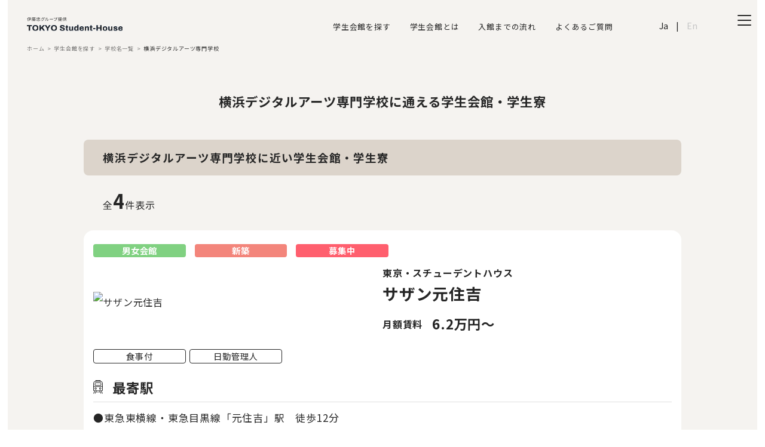

--- FILE ---
content_type: text/html; charset=UTF-8
request_url: https://www.itochu-gakuseikaikan.com/search/campus/detail/y007/
body_size: 32233
content:
<!DOCTYPE html>
<html lang="ja">
<head>
<!-- Google Tag Manager -->
<script>(function(w,d,s,l,i){w[l]=w[l]||[];w[l].push({'gtm.start':
new Date().getTime(),event:'gtm.js'});var f=d.getElementsByTagName(s)[0],
j=d.createElement(s),dl=l!='dataLayer'?'&l='+l:'';j.async=true;j.src=
'https://www.googletagmanager.com/gtm.js?id='+i+dl;f.parentNode.insertBefore(j,f);
})(window,document,'script','dataLayer','GTM-5VPRP9N');</script>
<!-- End Google Tag Manager -->
    <meta charset="utf-8">
    <meta name="viewport" content="width=device-width, initial-scale=1.0, viewport-fit=cover">
    <meta http-equiv="X-UA-Compatible" content="ie=edge">
    <title>横浜デジタルアーツ専門学校に通える学生会館・学生寮｜学校名から学生会館を探す｜伊藤忠グループ提供の学生会館　東京・スチューデントハウス</title>
    <meta name="description" content="一人暮らしを始める学生にお勧めの物件をご紹介！学校名から、通学に便利な近場の学生会館をお探しいただけます。学生会館をお探しなら伊藤忠アーバンコミュニティ。">
    <meta name="keywords" content="学生会館,学生寮,女子寮,女子学生会館,東京・スチューデントハウス">
    <meta property="og:type" content="article">
    <meta property="og:title" content="横浜デジタルアーツ専門学校に通える学生会館・学生寮">
    <meta property="og:description" content="一人暮らしを始める学生にお勧めの物件をご紹介！学校名から、通学に便利な近場の学生会館をお探しいただけます。学生会館をお探しなら伊藤忠アーバンコミュニティ。">
    <meta property="og:url" content="https://www.itochu-gakuseikaikan.com/"><!-- 現在のページURLを挿入 -->
    <meta property="og:image" content="https://www.itochu-gakuseikaikan.com/common/img/ogp_logo01.png">
    <meta property="og:site_name" content="東京・スチューデントハウス　伊藤忠アーバンコミュニティ株式会社">
    <meta property="og:locale" content="ja_JP">
    <link rel="shortcut icon" href="/common/favicon.ico">
    <link rel="apple-touch-icon-precomposed" href="/common/img/webclip.png">

    <!--JS//////////////////////////////////////////////////////////////////////////////////// -->
    <script type='text/javascript' src='https://ajax.googleapis.com/ajax/libs/jquery/1.11.1/jquery.min.js?ver=1.11.1'></script>
    <script src="https://cdnjs.cloudflare.com/ajax/libs/jquery-easing/1.4.1/jquery.easing.min.js"></script>

    <!-- Style ///////////////////////////////////////////////////////////////////////////////////  -->
    <!-- Web Fonts -->
    <link rel="preconnect" href="https://fonts.googleapis.com">
    <link rel="preconnect" href="https://fonts.gstatic.com" crossorigin>
    <link href="https://fonts.googleapis.com/css2?family=Noto+Sans+JP:wght@100..900&display=swap" rel="stylesheet">
    <!-- Foundation -->
    <link href="../../../../common/css/bootstrap-reboot.min.css" rel="stylesheet">
    <link href="../../../../common/css/foundation.css" rel="stylesheet">

    <link rel="stylesheet" href="../../../../common/css/modaal.min.css">
    <link rel="stylesheet" href="../../../../common/css/style.css?0906a">
    <link rel="stylesheet" href="../../../../common/css/menu.css?06">
    <link rel="stylesheet" href="../../../../common/css/illustration.css">

    <script src="../../../../common/js/modaal.min.js"></script>
    <script>
        $(function() {
            $('a[href^="#"]').click(function() {
                var speed = 500;
                var href = $(this).attr("href");
                var target = $(href == "#" || href == "" ? 'html' : href);
                var position = target.offset().top;
                $('body,html').animate({
                    scrollTop: position
                }, speed, 'swing');
                return false;
            });
        });
    </script>
<!-- Google tag (gtag.js) -->
<script async src="https://www.googletagmanager.com/gtag/js?id=G-H84DTLJRM7"></script>
<script>
  window.dataLayer = window.dataLayer || [];
  function gtag(){dataLayer.push(arguments);}
  gtag('js', new Date());
  gtag('config', 'G-H84DTLJRM7');
</script>
</head>

<body>
<!-- Google Tag Manager (noscript) -->
<noscript><iframe src="https://www.googletagmanager.com/ns.html?id=GTM-5VPRP9N"
height="0" width="0" style="display:none;visibility:hidden"></iframe></noscript>
<!-- End Google Tag Manager (noscript) -->
    <div class="wrapper">
        <header id="header">
            <nav>
                <div class="hd__logo"><a href="/"><img src="/common/img/hd_logo.svg" alt="東京・スチューデントハウス"></a></div>
                <ul class="hd__navigation">
                    <li><a href="/search/">学生会館を探す</a></li>
                    <li><a href="/about/">学生会館とは</a></li>
                    <li><a href="/flow/">入館までの流れ</a></li>
                    <li><a href="/faq/">よくあるご質問</a></li>
                </ul>
                <div class="lang">
                    <a href="/" class="on">Ja</a> | <a href="/english/">En</a>
                </div>
            </nav>
        </header>
        <!-- start NAV-->
        <div class="u-sponly__nav">
            <div class="openbtn"><span></span><span></span><span></span></div>
            <nav id="g-nav">
                <div id="g-nav-list">
                    <ul>
                        <li class="nav_title"><a href="/search/index.html"><span>学生会館を探す</span></a></li>
                        <li class="sub_nav sq_btn"><a href="/search/route.html"><span>路線から<br>探す<br><img src="/common/img/icon_nav_arrow.svg" alt="" width="7"></span></a></li>
                        <li class="sub_nav sq_btn"><a href="/search/campus_name.html"><span>学校名から<br>探す<br><img src="/common/img/icon_nav_arrow.svg" alt="" width="7"></span></a></li>
                        <li class="sub_nav sq_btn"><a href="/search/map.html"><span>地図から<br>探す<br><img src="/common/img/icon_nav_arrow.svg" alt="" width="7"></span></a></li>
                        <li class="sub_nav sq_btn_long"><a href="/search/list/index.html"><span>学生会館一覧</span></a></li>
                        <li class="sub_nav u-bt-1"><a href="/about/"><span>学生会館とは</span></a></li>
                        <li class="sub_nav u-bt-1"><a href="/about/#point"><span>選ばれる理由</span></a></li>
                        <li class="sub_nav"><a href="/about/students/"><span>学生の方へ</span></a></li>
                        <li class="sub_nav"><a href="/about/parents/"><span>保護者の方へ</span></a></li>
                        <li class="sub_nav"><a href="/flow/"><span>入館までの流れ</span></a></li>
                        <li class="sub_nav"><a href="/faq/"><span>よくあるご質問</span></a></li>
                        <li class="sub_nav"><a href="/useful/"><span>お役立ち情報</span></a></li>
                        <li class="sub_nav"><a href="/news/">ニュース</a></li>
                        <li class="sub_nav"><a href="/column/">コラム</a></li>
                        <li class="sub_nav"><a href="/pamphlet/" target="_blank"><span>資料請求</span></a></li>
                        <li class="sub_nav"><a href="/entry/" target="_blank"><span>お申込み</span></a></li>
                        <li class="sub_nav"><a href="/visit/" target="_blank"><span>見学予約</span></a></li>
                        <li class="text">お電話・フォームでのお問い合わせ<span class="small">営業時間 9:00〜17:30</span></li>
                        <li class="sub_nav v_line"><a href="tel:0120936799"><span><img src="/common/img/icon_nav_freedial.svg" width="17" alt="">0120-936-799</span></a></li>
                        <li class="sub_nav no-line"><a href="tel:+81336625805"><span><img src="/common/img/icon_nav_tel.svg" width="17" alt="">+(81)3-3662-5805</span></a></li>
                        <li class="sub_nav no-line right-space"><a href="/inquiry/" target="_blank"><span>フォームでのお問い合わせ</span></a></li>
                        <li class="sub_nav no-line"><a href="/residents/"><span>退居のお手続き</span></a></li>
                        <li class="sub_nav sns_icon__link  no-line"><a href="https://www.instagram.com/iuc_gakusei/" target="_blank"><span><img src="/common/img/icon_nav_insta.svg" hight="21" alt="Instagramリンクボタン"></span></a><a href="https://www.youtube.com/channel/UCCjurU6bvTNkrs4FtpSkKtg" target="_blank"><span><img src="/common/img/icon_nav_youtube.svg" hight="21" alt="YouTube リンクボタン"></span></a></li>
                    </ul>
                </div>
            </nav>
        </div>
        <!-- END NAV-->
        <main id="page-top">
           <div class="breadcrumb_area">
                <ol class="breadcrumb" itemscope itemtype="https://schema.org/BreadcrumbList">
                    <li itemprop="itemListElement" itemscope itemtype="https://schema.org/ListItem">
                        <a itemprop="item" href="https://www.itochu-gakuseikaikan.com/">
                            <span itemprop="name">ホーム</span>
                        </a>
                        <meta itemprop="position" content="1" />
                    </li>

                    <li itemprop="itemListElement" itemscope itemtype="https://schema.org/ListItem">
                        <a itemprop="item" href="https://www.itochu-gakuseikaikan.com/search/">
                            <span itemprop="name">学生会館を探す</span>
                        </a>
                        <meta itemprop="position" content="2" />
                    </li>
                    <li itemprop="itemListElement" itemscope itemtype="https://schema.org/ListItem">
                        <a itemprop="item" href="https://www.itochu-gakuseikaikan.com/search/campus/">
                            <span itemprop="name">学校名一覧</span>
                        </a>
                        <meta itemprop="position" content="3" />
                    </li>
                    <li itemprop="itemListElement" itemscope itemtype="https://schema.org/ListItem">
                        <!--<a itemprop="item" href="https://www.itochu-gakuseikaikan.com/search/campus/detail/****************">-->
                            <span itemprop="name">横浜デジタルアーツ専門学校</span>
                        <!--</a>-->
                        <meta itemprop="position" content="4" />
                    </li>
                </ol>
            </div>
            <section class="campus" id="result__area" >
               <h1>横浜デジタルアーツ専門学校に通える学生会館・学生寮</h1><!-- START 1---->
                　 <div class="inner_normal">
                    <h2 class="school_name detail">横浜デジタルアーツ専門学校に近い学生会館・学生寮</h2><!-- 学校名 -->
                    <p class="total">全<span>4</span>件表示</p>
                    <div class="search_result_area"><!-- 該当会館一覧 n個 -->
											                        <div class="result__apartment">
                            <div class="label_status">
				<!--<span class="list_label label_green">男女会館</span>
				<span class="list_label label_deepgreen">キャンペーン</span>
				<span class="list_label lagel_red">募集中</span>
				<span class="list_label lagel_purple">残りわずか</span>
                              <span class="list_label lagel_gray">満室</span>-->
			<span class="list_label label_green">男女会館</span>
<span class="list_label label_pink">新築</span>
<span class="list_label lagel_red">募集中</span>

                            </div>
                            <div class="main_title">
                                <div class="main_thumbnail"><img src="../../../assets/img/s_motosumiyoshi_im01.png?1768693381" alt="サザン元住吉"></div>
                                <div class="main_texts">
                                    <h3><span>東京・スチューデントハウス</span>サザン元住吉</h3>
                                    <dl>
                                        <dt>月額賃料</dt>
                                        <dd> 6.2万円～</dd>
                                    </dl>
                                </div>
                            </div>
                            <div class="label_function">
																		<!-- 最大4つまで表示-->
                                    <!--<li class="line_detail">食事選択制</li>
                                    <li class="line_detail">24h常駐管理</li>
                                    <li class="line_detail">女性専用フロア</li>
                                    <li class="line_detail">家具付</li>-->
                                <ul>
																	  <li class="line_detail">食事付</li><li class="line_detail">日勤管理人</li>
                                </ul>
                            </div>
                            <div class="content_station">
                                <h4><img src="../../../../img/icon_list_train.svg" width="10" alt="">最寄駅</h4>
                                <ul>
                                    <!--<li>JR横須賀線・JR南武線・湘南新宿ライン<br>「武蔵小杉」駅横須賀線口 徒歩13分</li>
                                    <li>JR南武線「平間」駅 徒歩12分</li>
                                    <li>東急東横線・東急目黒線「元住吉」駅東口 徒歩14分</li>
                                    <li>東急東横線・東急目黒線「武蔵小杉」駅南口 徒歩18分</li>-->
				  <li>東急東横線・東急目黒線「元住吉」駅　徒歩12分</li>

                                </ul>
                            </div>
                            <div class="btn_box"><a href="/search/list/s_motosumiyoshi/"><img src="../../../../img/btn_more.svg" alt="詳細を見る"></a></div>
                        </div>                        <div class="result__apartment">
                            <div class="label_status">
				<!--<span class="list_label label_green">男女会館</span>
				<span class="list_label label_deepgreen">キャンペーン</span>
				<span class="list_label lagel_red">募集中</span>
				<span class="list_label lagel_purple">残りわずか</span>
                              <span class="list_label lagel_gray">満室</span>-->
			<span class="list_label label_green">男女会館</span>
<span class="list_label label_wblue">築浅</span>
<span class="list_label lagel_red">募集中</span>

                            </div>
                            <div class="main_title">
                                <div class="main_thumbnail"><img src="../../../assets/img/tsh_motosumiyoshi_im01.jpg?1768693381" alt="元住吉"></div>
                                <div class="main_texts">
                                    <h3><span>東京・スチューデントハウス</span>元住吉</h3>
                                    <dl>
                                        <dt>月額賃料</dt>
                                        <dd> 6.9万円～</dd>
                                    </dl>
                                </div>
                            </div>
                            <div class="label_function">
																		<!-- 最大4つまで表示-->
                                    <!--<li class="line_detail">食事選択制</li>
                                    <li class="line_detail">24h常駐管理</li>
                                    <li class="line_detail">女性専用フロア</li>
                                    <li class="line_detail">家具付</li>-->
                                <ul>
																	  <li class="line_detail">食事付</li><li class="line_detail">日勤管理人</li>
                                </ul>
                            </div>
                            <div class="content_station">
                                <h4><img src="../../../../img/icon_list_train.svg" width="10" alt="">最寄駅</h4>
                                <ul>
                                    <!--<li>JR横須賀線・JR南武線・湘南新宿ライン<br>「武蔵小杉」駅横須賀線口 徒歩13分</li>
                                    <li>JR南武線「平間」駅 徒歩12分</li>
                                    <li>東急東横線・東急目黒線「元住吉」駅東口 徒歩14分</li>
                                    <li>東急東横線・東急目黒線「武蔵小杉」駅南口 徒歩18分</li>-->
				  <li>東急東横線・東急目黒線「元住吉」駅　徒歩8分</li>

                                </ul>
                            </div>
                            <div class="btn_box"><a href="/search/list/tsh_motosumiyoshi/"><img src="../../../../img/btn_more.svg" alt="詳細を見る"></a></div>
                        </div>                        <div class="result__apartment">
                            <div class="label_status">
				<!--<span class="list_label label_green">男女会館</span>
				<span class="list_label label_deepgreen">キャンペーン</span>
				<span class="list_label lagel_red">募集中</span>
				<span class="list_label lagel_purple">残りわずか</span>
                              <span class="list_label lagel_gray">満室</span>-->
			<span class="list_label label_green">男女会館</span>
<span class="list_label lagel_red">募集中</span>

                            </div>
                            <div class="main_title">
                                <div class="main_thumbnail"><img src="../../../assets/img/musashikosugi_im01.jpg?1768693381" alt="武蔵小杉"></div>
                                <div class="main_texts">
                                    <h3><span>東京・スチューデントハウス</span>武蔵小杉</h3>
                                    <dl>
                                        <dt>月額賃料</dt>
                                        <dd> 6.7万円～</dd>
                                    </dl>
                                </div>
                            </div>
                            <div class="label_function">
																		<!-- 最大4つまで表示-->
                                    <!--<li class="line_detail">食事選択制</li>
                                    <li class="line_detail">24h常駐管理</li>
                                    <li class="line_detail">女性専用フロア</li>
                                    <li class="line_detail">家具付</li>-->
                                <ul>
																	  <li class="line_detail">食事選択制</li><li class="line_detail">24H常駐管理</li><li class="line_detail">女性専用フロア</li>
                                </ul>
                            </div>
                            <div class="content_station">
                                <h4><img src="../../../../img/icon_list_train.svg" width="10" alt="">最寄駅</h4>
                                <ul>
                                    <!--<li>JR横須賀線・JR南武線・湘南新宿ライン<br>「武蔵小杉」駅横須賀線口 徒歩13分</li>
                                    <li>JR南武線「平間」駅 徒歩12分</li>
                                    <li>東急東横線・東急目黒線「元住吉」駅東口 徒歩14分</li>
                                    <li>東急東横線・東急目黒線「武蔵小杉」駅南口 徒歩18分</li>-->
				  <li>JR横須賀線・JR南武線・湘南新宿ライン「武蔵小杉」駅横須賀線口 徒歩13分</li>
<li>JR南武線「平間」駅 徒歩12分</li>
<li>東急東横線・東急目黒線「元住吉」駅東口 徒歩14分</li>
<li>東急東横線・東急目黒線「武蔵小杉」駅南口 徒歩18分</li>

                                </ul>
                            </div>
                            <div class="btn_box"><a href="/search/list/musashikosugi/"><img src="../../../../img/btn_more.svg" alt="詳細を見る"></a></div>
                        </div>                        <div class="result__apartment">
                            <div class="label_status">
				<!--<span class="list_label label_green">男女会館</span>
				<span class="list_label label_deepgreen">キャンペーン</span>
				<span class="list_label lagel_red">募集中</span>
				<span class="list_label lagel_purple">残りわずか</span>
                              <span class="list_label lagel_gray">満室</span>-->
			<span class="list_label label_orange">男子会館</span>
<span class="list_label lagel_red">募集中</span>

                            </div>
                            <div class="main_title">
                                <div class="main_thumbnail"><img src="../../../assets/img/tsunashima_im01.jpg?1768693381" alt="綱島"></div>
                                <div class="main_texts">
                                    <h3><span>東京・スチューデントハウス</span>綱島</h3>
                                    <dl>
                                        <dt>月額賃料</dt>
                                        <dd> 4.9万円～</dd>
                                    </dl>
                                </div>
                            </div>
                            <div class="label_function">
																		<!-- 最大4つまで表示-->
                                    <!--<li class="line_detail">食事選択制</li>
                                    <li class="line_detail">24h常駐管理</li>
                                    <li class="line_detail">女性専用フロア</li>
                                    <li class="line_detail">家具付</li>-->
                                <ul>
																	  <li class="line_detail">食事付</li><li class="line_detail">24H常駐管理</li>
                                </ul>
                            </div>
                            <div class="content_station">
                                <h4><img src="../../../../img/icon_list_train.svg" width="10" alt="">最寄駅</h4>
                                <ul>
                                    <!--<li>JR横須賀線・JR南武線・湘南新宿ライン<br>「武蔵小杉」駅横須賀線口 徒歩13分</li>
                                    <li>JR南武線「平間」駅 徒歩12分</li>
                                    <li>東急東横線・東急目黒線「元住吉」駅東口 徒歩14分</li>
                                    <li>東急東横線・東急目黒線「武蔵小杉」駅南口 徒歩18分</li>-->
				  <li>東急新横浜線「新綱島」駅 徒歩7分</li>
<li>東急東横線（東京メトロ副都心線乗り入れ）「綱島」駅 徒歩9分</li>

                                </ul>
                            </div>
                            <div class="btn_box"><a href="/search/list/tsunashima/"><img src="../../../../img/btn_more.svg" alt="詳細を見る"></a></div>
                        </div>
										</div>
	                </div>

                　 <div class="inner_normal">
                    <h3 class="school_name">横浜デジタルアーツ専門学校の所在地</h3>
                    <p>神奈川県横浜市港北区新横浜3-22-17</p>
                    <div class="google_map_area">
                    <iframe src="https://maps.google.co.jp/maps?output=embed&q=35.512509,139.618810&z=18"></iframe>
                    </div>
                    <dl class="other_campus">
                        <dt><span>横浜デジタルアーツ専門学校</span>の別のキャンパス</dt>
                        <dd><a href="<!--%replace_html_06%-->"><!--%replace_html_07%--></a></dd>
                    </dl>
                </div>
                <div class="link_btn">
                    <a href="../../../campus/"><img src="../../../../img/btn_line_schoolname_index.svg" alt="学校一覧のぺージへ" width="210"></a>
                </div>
                　
            </section>

            <section class="search">
               <div class="search_inner">
                <div class="bg_White">
                    <div class="search__link fadeUpTrigger">
                        <div class="img_illustration left"><img src="../../../../img/top_img03.svg" alt="" width="65"></div>                                                
                        <h2><img src="../../../../img/title_search.svg" alt="Search"><span>学生会館を探す</span></h2>
                        <div class="img_illustration right"><img src="../../../../img/top_img04.svg" alt="" width="37"></div>
                    </div>
                    <div class="btn_search fadeUpTrigger">
                        <a href="../../../route.html"><img src="../../../../img/btn_train_ds.png" alt="路線から探す"></a>
                        <a href="../../../campus_name.html"><img src="../../../../img/btn_school_ds.png" alt="学校名から探す"></a>
                        <a href="../../../map.html"><img src="../../../../img/btn_map_ds.png" alt="地図から探す"></a>
                    </div>
                </div>
                </div>
            </section>

            <section class="lineup_area">
                <div class="fadeUpTrigger">
                    <div class="inner_area">
                        <h3>以前見た学生会館</h3>
                        <ul class="list_history" id="id_list_history">
                        </ul>
                    </div>

                </div>
            </section>

        </main>
        <footer>
            <div class="footer_btn fadeUpTrigger">
                <h3>お気軽にお問い合わせください</h3>
                <ul>
                    <li><a href="/pamphlet/" target="_blank"><img src="/img/icon_shiryo.svg" alt=""><span class="spam_line">資料請求</span></a></li>
                    <li><a href="/visit/" target="_blank"><img src="/img/icon_yoyaku.svg" alt=""><span class="spam_line">見学予約</span></a></li>
                    <li class="bg_beige"><a href="/entry/" target="_blank"><img src="/img/icon_contact.svg" alt=""><span class="spam_line">お申し込み</span></a></li>
                </ul>
                <h3 class="pc_fn">お電話・フォームでのお問い合わせ</h3>
                <ul>
                    <li class="bg_line sponly"><a href="tel:0120936799"><img src="/common/img/icon_freedial.svg" alt="フリーダイヤルで問い合わせる"><span class="spam_line">0120-936-799</span>営業時間 9：00～17：30</a></li>
                    <li class="bg_line sponly"><a href="tel:+81336625805"><img src="/common/img/icon_tel.svg" alt="電話で問い合わせる"><span class="spam_line">+(81)3-3662-5805</span>営業時間 9：00～17：30</a></li>
                    <li class="long_pconly"><a href="tel:0120936799"><img src="/common/img/icon_freedial.svg" alt="フリーダイヤルで問い合わせる"><span class="spam_line">0120-936-799</span>営業時間<br>9：00～17：30</a>
                    <a href="tel:+81336625805" class="u-text-left"><img src="/common/img/icon_tel.svg" alt="電話で問い合わせる"><span class="spam_line_k">+(81)3-3662-5805</span></a></li>
                    <li class="pc_right"><a href="/inquiry/" target="_blank"><img src="/common/img/icon_form.svg" alt="フォームで問い合わせる"><span class="spam_line">フォームでの<br class="u-pconly">お問い合せ</span></a></li>
                </ul>
            </div>
            <div class="footer_inner">
                <div class="footer_links">
                    <h3>ご案内</h3>
                    <div class="pc_flex_box">
                    <div class="footer_link_btn"><a href="/residents/">ご入居中の方へ</a></div>
                    <div class="footer_link_btn"><a href="/teachers">教職員の方へ</a></div>
                    <div class="footer_link_btn"><a href="/shisan">学生寮・大学寮の運営を<br class="u-pconly">お考えの方へ</a></div>
                    </div>
                </div>
                <div class="footer_nav fadeUpTrigger">
                  <div class="footer_nav_inner_pc">
                   <div class="pc_flex_end">
                    <div class="footer_menu">
                        <ul>
                            <li><a class="a-blank" href="http://www.itc-uc.co.jp/profile/outline.html" target="_blank">会社概要</a></li>
                            <li><a href="/terms/">サイトご利用条件</a></li>
                            <li><a class="a-blank" href="http://www.itc-uc.co.jp/privacy/index.html" target="_blank">個人情報保護方針</a></li>
                            <li><a class="a-blank" href="/inquiry/" target="_blank">お問い合わせ</a></li>
                            <li><a href="/sitemap/">サイトマップ</a></li>
                        </ul>
                    </div>
                    <div class="footer_menu">
                        <ul>
                            <li style="list-style-type: none;"><a class="a-blank" href="https://www.instagram.com/iuc_gakusei/" target="_blank">→ Instagram</a></li>
                            <li style="list-style-type: none;"><a class="a-blank" href="https://www.youtube.com/channel/UCCjurU6bvTNkrs4FtpSkKtg" target="_blank">→ Youtube</a></li>
                            <li style="list-style-type: none;"><a class="a-blank" href="https://x.com/iuc_gakusei" target="_blank">→ X</a></li>
                            <li style="list-style-type: none;"><a class="a-blank" href="https://www.tiktok.com/@iuc_gakusei" target="_blank">→ TikTok</a></li>
                        </ul>
                    </div>
                    </div>
                    <div class="footer_add">
                        <div class="img_logo"><img src="/common/img/logo_itochu.png" alt="" width="231"></div>
                        <div class="right_text">
                            <p>学生会館事業部</p>
                            <p>宅地建物取引業者免許 国土交通大臣（5）第7121号<br>
                                一般社団法人不動産流通経営協会<br>
                                公益財団法人日本賃貸住宅管理協会<br>
                                公正取引協議会加盟事業者</p>
                        </div>
                    </div>
                    </div>
                    <div class="btn_page_top">
                        <a href="#page-top"><img src="/common/img/btn_page_top.svg" alt="page top へ" width="50"></a>
                    </div>
                    <small>Copyright © ITOCHU Urban Community. All Rights Reserved.</small>
                </div>
            </div>
        </footer>
        <script language="javascript" type="text/javascript" src="../../../../tsh_js/tsh_before2.js"></script>
        <script src="../../../../common/js/menu.js?01" type="text/javascript"></script>
        <script src="../../../../common/js/main2.js?02" type="text/javascript"></script>
        
    </div>
</body>

</html>

--- FILE ---
content_type: text/css
request_url: https://www.itochu-gakuseikaikan.com/common/css/foundation.css
body_size: 1728
content:
@charset "utf-8";

@font-face {
  font-family: "and";
  src: url("../../fonts/and.woff2") format("woff2");
}

/* ========================================
foundation
======================================== */

body {
  color: #333;
  font-family: YakuHanJPs, "Noto Sans JP", "ヒラギノ角ゴ ProN W3", Meiryo, sans-serif;
  font-size: 12px;
  -webkit-font-variant-ligatures: none;
  font-variant-ligatures: none;
  overflow-wrap: break-word;
  line-height: calc(48/24);
  letter-spacing: .05em;
}

@media screen and (min-width: 600px) {
  body {
    font-size: 14px;
    line-height: calc(30/14);
  }
}

a {
  color: inherit;
  text-decoration: underline;
  -webkit-transition: opacity .3s;
  transition: opacity .3s;
  -webkit-transition-timing-function: cubic-bezier(0.65, 0, 0.35, 1);
  transition-timing-function: cubic-bezier(0.65, 0, 0.35, 1);
}

a:hover {
  opacity: .6;
}

a:not([href]) {
  pointer-events: none;
}

::-moz-selection,
::-moz-selection {
  background-color: #d6f5fe;
  color: #000;
}

::-moz-selection,
::selection {
  background-color: #d6f5fe;
  color: #000;
}

img {
  max-width: 100%;
}

iframe {
  border: none;
}

table {
  border-collapse: collapse;
}

tr {
  vertical-align: top;
}

th {
  text-align: left;
  padding: 0;
}

td {
  padding: 0;
}

ul {
  list-style: none;
  padding: 0;
}

small {
  font-size: inherit;
}

figure {
  margin: 0;
}

input, button, textarea, select {
  -webkit-appearance: none;
  -moz-appearance: none;
  appearance: none;
  background: transparent;
  border: 0;
  color: inherit;
  font: inherit;
  padding: 0;
  outline: 0;
  letter-spacing: inherit;
  text-align: inherit;
  -webkit-transition-timing-function: cubic-bezier(0.65, 0, 0.35, 1);
  transition-timing-function: cubic-bezier(0.65, 0, 0.35, 1);
}

button:not([disabled]),
input[type="submit"]:not([disabled]) {
  cursor: pointer;
}


--- FILE ---
content_type: text/css
request_url: https://www.itochu-gakuseikaikan.com/common/css/style.css?0906a
body_size: 48926
content:
@charset "UTF-8";
/*
*/

/*************************************************/

html {
    height: -webkit-fill-available;
    scroll-behavior: smooth;
    font-size: 9px;
}

body {
    min-height: 100vh;
    min-height: -webkit-fill-available;
    max-width: 750px;
    margin: auto;
}


.videoIframeWrap {
    position: relative;
    padding-top: calc(100% * 9 / 16);
}

.videoIframeWrap > iframe {
    position: absolute;
    top: 0;
    left: 0;
    width: 100%;
    height: 100%;
}



.wrapper {
    position: relative;
    width: 100%;
    display: block;
    overflow: hidden;
}

    
    
    
main {
    z-index: 1;
    overflow-x: hidden;
    max-width: 750px;
    margin: auto;
}

/*@media screen and (min-width: 750.1px) {
    main{
        max-width:none;
        overflow-x: scroll;
    }
}*/
@media screen and (min-width: 750.1px) {
    main{
        max-width: 1254px;
        max-width:none;
        overflow-x: hidden;
    }
}

body {
    font-family: "Noto Sans JP", sans-serif;
    font-optical-sizing: auto;
    font-weight: 100;
    font-style: normal;
    color: #262626;
    background: #f5f3f0;
    font-weight: 400;
    font-style: normal;
    min-width: 320px;
    margin: 0 auto;
    overflow-x: hidden;
    overflow-y: scroll;
    position: relative;
    font-size: 9px;
    
}

@media screen and (max-width: 750px) {
    body {
        font-size: 9px;
    }
    p{
        font-size: 1.2222222rem;
    }
}


@media screen and (min-width: 750.1px) {
    html{
        background: #FFF;
        font-size: 16px;
    }
    body {
    max-width:1254px;
        margin: auto;
        overflow-x: scroll;
        font-size: 16px;
    }
}





:focus {
    outline: none;
}

a {
    outline: none;
    text-decoration: none;
}

a:focus {
    outline: none !important;
    outline-style: none;
    -webkit-box-shadow: none;
    box-shadow: none;
    border-color: transparent;
}


/** header
*******************************************************************/
#header {

    padding: 1rem;
    width: 100%;
    z-index: 10;
    height: 64px;
    z-index: 999;
    top: 0;
    font-weight: normal;
}

.hd__logo {
    height: 53px;
    padding: 1rem;
}

.hd__logo a {
    display: block;
}

.hd__logo img {
    vertical-align: text-top;
    width:116px;
}

@media screen and (min-width: 750.1px) {
    .hd__logo {
        padding: 0.5rem 0 0 1rem;
        width: 18.5%;
        height: auto;
    }
    .hd__logo img {
    vertical-align: text-top;
    width:280px;
    }
}



header nav {
    display: -webkit-box;
    display: -ms-flexbox;
    display: flex;
    -webkit-box-pack: justify;
    -ms-flex-pack: justify;
    justify-content: space-between;
}

.hd__navigation {
    width: 90%;
    display: -webkit-box;
    display: -ms-flexbox;
    display: flex;
    -ms-flex-wrap: wrap;
    flex-wrap: wrap;
    -webkit-box-pack: end;
    -ms-flex-pack: end;
    justify-content: flex-end;
    -webkit-box-align: center;
    -ms-flex-align: center;
    align-items: center;
    -ms-flex-line-pack: center;
    align-content: center;
    height: 53px;
    margin-bottom: 0;
    margin-right: 3rem;
}

.hd__navigation > li a {
    padding: 8px 16px;
    text-decoration: none;
    font-size: .8rem;
    color: #262626;
}

.lang{
    display: block;
    margin-right: 56px;
    width: 100px;
    text-align: center;
    font-size: 1.2rem;
}

@media screen and (min-width: 750.1px) {
    .lang{
        display: block;
        margin-right: 70px;
        font-size: .9rem;
        width: 120px;
    }
}

.lang a{
    line-height: 53px;
    color: #c5c5c5;
    padding: 1rem;
}

@media screen and (min-width: 750.1px) {
    .lang a{
        padding: .5rem;
    }
    
}

.lang a.on{
    color: #262626;
}


/* TOP 
========================================================= */

#top h1 {
    width: 85%;
    text-align: center;
    margin: 1rem auto 2rem;
}
    
@media screen and (min-width: 750.1px) {
    #top h1{
        margin: 5rem auto 2rem;
    }
}
    

#top h1 img{
    max-width: 100%;
}






.page_header {
    position: relative;
    height: 40vh;
    background-color: rgb(77 77 77 / 35%);
    color: #acacac;
}

@media screen and (max-width: 640px) {
    .page_header {
        position: relative;
        height: 24vh;
    }

}


.header_title {
    position: absolute;
    top: 0;
    left: 0;
    width: 100%;
    height: 40vh;
    display: grid;
    place-items: center;
    padding-top: 2.5rem;
}


@media screen and (max-width: 640px) {
    .header_title {
        height: 24vh;
        padding-top: 4rem;
    }
}

.header_title span {
    font-size: 1rem;
}

.header_title h1 {
    line-height: 1.3;
}




/* Breadcrumb
========================================================= */



.breadcrumb_area{
    width:100%;
    padding:.5rem 2rem;
    margin:auto;
    font-size: 9px;
}
.breadcrumb {
  margin: 0;
  padding: 0;
  list-style: none;
}

.breadcrumb li {
  display: inline;
    list-style: none;
}

.breadcrumb li:after {
  content: '>';
  padding: 0 0.2em;
  color: rgba(0,0,0,.5);
}

.breadcrumb li:last-child:after {
  content: '';
}

.breadcrumb li a {
  text-decoration: none;
  color: rgba(0,0,0,.5);
}

.breadcrumb li a:hover {
  text-decoration: underline;
}

.breadcrumb li:last-child ,.breadcrumb li:last-child a{
    color: rgba(0,0,0,.8);
}


@media screen and (max-width: 750px) {
    .breadcrumb_area{
        display: none;
    }   
}


/* TITLE
========================================================= */

h1,
h2 {
    font-size: 1.33333rem;
    letter-spacing: 1px;
    text-align: center;
}

@media screen and (min-width: 750.1px) {
    h1,h2 {
    font-size: 1.11111rem;
    }
}

h1 img {
    max-width: 50%;
    display: block;
    margin: 0 auto 1rem;
}

h2 img {
    max-width: 50%;
    display: block;
    margin: 3rem auto 1rem;
}



.tit_nomal,
.tit_gray,
.tit_white {
    line-height: 1;
}

@media screen and (max-width: 640px) {
    .tit_nomal {
        font-size: 1.4rem;
        letter-spacing: 2px;
    }
}



.tit_read {
    font-size: 1.438em;
    letter-spacing: 5px;
    line-height: 2.18;
    text-align: center;
    margin-bottom: 3rem;
}

@media screen and (max-width: 899.9px) {
    .tit_read {
        font-size: .9em;
    }
}



/*@media screen and (max-width: 339.999px) {
    p {
        font-size: 0.75em;
    }

}*/


/* page layout
========================================================= */

.page_inner {
    max-width: 1055px;
    margin: auto;
    padding-top: 138px;
    padding-bottom: 1rem;
    text-align: center;
}

@media screen and (max-width: 1079.999px) {
    .page_inner {
        padding-left: 1.7%;
        padding-right: 1.7%;
    }
}

@media screen and (max-width: 899.9px) {
    .page_inner {
        padding-left: 2%;
        padding-right: 2%;
        padding-top: 48px;
    }
}


.inner_normal {
    width: 86.5%;
    margin: auto;
}
@media screen and (min-width: 750.1px) {
.inner_normal {
    width: 79.7%;
    }
}

.inner_normal a{
    color:#06c ;
}
.inner_wide {
    width: 92.8%;
    margin: auto;
}

.inner_wide_left {
    width: 96.4%;
    margin: 1rem auto 2rem 3.6%;
}


/* スライダー
=========================================================== */

.slider {
    width: 100%;
    margin: 20px auto 0;
    position: relative;
}

.slider img {
    width: 60vw;
    height: auto;
    border-radius: 18px;
}

@media screen and (min-width: 750px) {
.slider img {
    width:24vw;
    border-radius: 22px;
    }
}

.slider .slick-slide {
    transform: scale(0.9);
    transition: all .5s;
    opacity: 0.5;
}


.slider .slick-slide.slick-center {
    transform: scale(1);
    opacity: 1;
}

.slider.lineup {
    width: 100%;
    margin: 20px auto 0;
    position: relative;
}


.slider.lineup img {
    width: 55vw;
    height: auto;
    border-radius: 0;
}

@media screen and (min-width: 750px) {
    .slider.lineup img {
        width: 21vw;}
}

.slider.lineup .slick-slide {
    transform: scale(.999999999999999999999999);
    transition: all .5s;
    opacity: 0.5;
    margin: 0 16px;
    filter: grayscale(90%);
}

@media screen and (min-width: 750.1px) {
    .slider.lineup .slick-slide {
        margin: 0 26px;
    }
}


.slider.lineup .slick-slide.slick-center {
    transform: scale(1);
    opacity: 1;
    filter: grayscale(0);
}


.slider.normal {
    width: 100%;
    margin: 20px auto 0;
    position: relative;
    text-align: center;
}


.slider.normal img {
    width: 50vw;
    border-radius: 8px;
}


@media screen and (min-width: 750.1px) {
    .area_youtube .slider.normal img {
        width: 22.5vw;
    }

    
}




.slider.normal .slick-slide {
    transform: scale(.999999999999999999999999);
    transition: all .5s;
    margin: 0 10px;
    opacity: 0.5;

}



.slider.normal .slick-slide.slick-center {
    transform: scale(1);
    opacity: 1;
}

.slider.useful {
    width: 100%;
    margin: 20px auto 0;
    position: relative;
    text-align: left;
}


.slider.useful img {
    width: 90vw;
    border-radius: 8px;
}

.slider.useful .slick-slide {
    transform: scale(.999999999999999999999999);
    transition: all .5s;
    opacity: 0.5;

}

.slider.useful .slick-slide.slick-center {
    transform: scale(1);
    opacity: 1;
}





/*arrow*/
.slick-prev,
.slick-next {
    position: absolute;
    top: 42.5%;
    cursor: pointer;
    /*マウスカーソルを指マークに*/
    outline: none;
    height: 29px;
    width: 29px;
    z-index: 1000;
}

@media screen and (min-width: 750.1px) {
    .slick-prev,
    .slick-next {
        height: 60px;
        width: 60px;
    }
}

.slick-prev {
    left: 14.5%;
    background: url(../img/icon_arrow_l.svg) no-repeat;
    background-size: contain;
}

.slick-next {
    right: 14.5%;
    background: url(../img/icon_arrow_l.svg) no-repeat;
    transform: rotate(-180deg);
    background-size: contain;
}

@media screen and (min-width: 750.1px) {
    .slick-prev {
        left: 4%;
    }
    .slick-next {
        right: 4%;
    }
    
}


.slider.lineup .slick-prev {
    top: 38%;
    left: 14.5%;
    background: url(../img/icon_arrow_l_b.svg) no-repeat;
    background-size: contain;
}

.slider.lineup  .slick-next {
    top: 38%;
    right: 14.5%;
    background: url(../img/icon_arrow_l_b.svg) no-repeat;
    background-size: contain;
}

@media screen and (min-width: 750.1px) {
    .slider.lineup .slick-prev {
        top: 38%;
        left: -2rem;
        background: url(../img/icon_arrow_l.svg) no-repeat;
    }
    .slider.lineup  .slick-next {
        top: 38%;
        right: -2rem;
        background: url(../img/icon_arrow_l.svg) no-repeat;
        transform: rotate(180deg);
    }
    
}


/*ドットナビゲーション*/

.slick-dots {
    text-align: center;
    margin: 20px 0 0 0;
}

.slick-dots li {
    display: inline-block;
    margin: 0 5px;
}

.slick-dots button {
    color: transparent;
    outline: none;
    width: 8px;
    height: 8px;
    display: block;
    border-radius: 50%;
    border: 1px solid #b39e8b;
    
}

.slick-dots .slick-active button {
    background: #b39e8b;
}




/***アコーディオン
===================================*/


.accordion-area {
    list-style: none;
    width: 100%;
    max-width: 900px;
    margin: 0 auto;
}

.accordion-area li {
    margin: 10px 0;
}


@media screen and (min-width: 750.1px) {
    .accordion-area {
        display: flex;
        justify-content: flex-start;
        max-width: inherit;
        flex-wrap: wrap;
    }
    .accordion-area li{
        width: 49%;
        margin-right: 1%;
    }
}

.accordion-area section {}

/*アコーディオンタイトル*/
.title {
    position: relative;
    cursor: pointer;
    font-size: 1.33333333rem;
    font-weight: normal;
    padding: 3% 50px 3% 3%;
    transition: all .5s ease;
    text-align: left;
    margin-bottom: 0;
    background: #dcd4cb;
    font-weight: bold;
    border-radius: 4px;
}

@media screen and (max-width: 640px) {
    .title {
        font-size: 1.33333333rem;
    }

    .accordion-area li p {
        font-size: 1rem;
    }
}

/*＋×*/
.title::before,
.title::after {
    position: absolute;
    content: '';
    width: 15px;
    height: 2px;
    background-color: #808080;

}

.title::before {
    top: 48%;
    right: 15px;
    transform: rotate(0deg);

}

.title::after {
    top: 48%;
    right: 15px;
    transform: rotate(90deg);

}

.title.close::before {
    transform: rotate(0deg);
}

.title.close::after {
    transform: rotate(-45deg);
    display: none;
}

.box {
    display: none;
    margin: 0 3% 3% 3%;
    padding: 3% 2% 3% 0;
    text-align: left;
    font-size: 1.222222rem;
}

@media screen and (min-width: 750.1px) {
    .box {
        font-size: 1rem;
    }
}

.faq_icon {
    padding-right: 1rem;
    font-size: 1.3125rem;
    line-height: 1;
}

.accordion-area .box_area {
   display: block;
}

.box_area .faq_icon {
    padding-top: .4rem;
}




/* TOP page
========================================================= */
.pickup{
    position: relative;
    margin-top: 5rem;
}




.search{
    display: block;
    margin-bottom: 4rem;
    display: flex;
    height: auto;
    aspect-ratio: 174 / 125;
}
@media screen and (min-width: 750.1px) {
    .search{
        width: 100%;
        aspect-ratio: 1000 / 620;
    }
}

.search_inner {
    position: relative;
    width: 86.5%;
    margin: 3rem auto 10rem;
}

@media screen and (min-width: 750.1px) {
 
    .search_inner {
        width: 79.7%;
        margin: 6rem auto 0;
    }
}

.bg_White {
    background: #FFF;
    border-radius: 16px;
    padding: 2rem;
}

.search .bg_White {
    height: 210px;
    padding: 2rem 2rem 0;
}
@media screen and (min-width: 750.1px) {
   .search .bg_White {
       height: 416px;
    } 
}

.btn_search {
    display: flex;
    justify-content: center;
    width: 130%;
    margin-top: 1.5rem;
    margin-left: -13%;
}

@media screen and (min-width: 750.1px) { 
    .btn_search {
        width: 100%;
        margin-left: 0;
        justify-content: space-around;
        margin-left: .8rem;
    }
}


.btn_search a {
    width: 32%;
}

.btn_search img {}



/* Line up  area
========================================================= */

.lineup_area {
    background: #FFF;
    border-radius: 16px;
    padding: 1.6rem;
    width: 86.5%;
    margin: 0 auto 5rem;
}

.lineup_area.top {
    margin: 0 auto 10rem;
    position: relative;
}

.slider.lineup {
    text-align: center;
    width: 130%;
    margin-left: -15%;
    position: relative;
}

@media screen and (min-width: 750.1px) {
    .slider.lineup {
    width:105%;
    margin-left: -1.6rem;
    }
    
}

.slide_title_en {
    font-size: 1rem;
    padding-bottom: 4px;
}

.slide_title_en span {
    font-weight: bold;
    font-size: 1.4rem;
    line-height: 1;
}

.slide_title_jp {
    font-size: 1.5rem;
    line-height: 1.5;
    padding-bottom: 9px;
}


.slide_label {
    display: inline-block;
    color: #FFF;
    font-weight: bold;
    border-radius: 4px;
    padding: 4px 8px;
    line-height: 1;
}


.slide_sticker{
    position: absolute;
    top: 10px;
    color: #FFF;
    line-height: 40px;
}

.shinchiku{
    border-radius: 30px;
    width: 60px;
    height: 60px;
    background:#f3857b ;
    position: relative;
    font-size: 20px;
    line-height: 60px;
}
.chikuasa{
    border-radius: 30px;
   width: 60px;
    height: 60px;
    background:#62c3f1 ;
    position: relative;
    font-size: 20px;
    line-height: 60px;
}


.shinchiku.en_text{
    border-radius: 30px;
    width: 60px;
    height: 60px;
    background:#f3857b ;
    position: relative;
    line-height: 1.3;
    font-size: 14px;
    display: flex;
    align-items: center;
    text-align: center;
    justify-content: center;
}
.chikuasa.en_text{
    border-radius: 30px;
   width: 60px;
    height: 60px;
    background:#62c3f1 ;
    position: relative;
    font-size: 12px;
    line-height: 1.3;
    display: flex;
    align-items: center;
    text-align: center;
    justify-content: center;
}


@media screen and (min-width: 750.1px) {
.shinchiku{
    border-radius: 35px;
    width: 70px;
    height:70px;
    line-height: 70px;
    }
    .chikuasa{
    border-radius: 35px;
    width: 70px;
        height:70px;
        line-height: 70px;
    }
}


.slider.lineup .slide_sticker img{
    position: absolute;
    width: 20px;
    height: auto;
    top:-8px;
    left: -10px;
    animation: blinking .8s ease-in-out infinite alternate;
}

@keyframes blinking {
	0% {
		opacity: 0;
	}
	100% {
		opacity: 1;
	}
}

@media screen and (min-width: 750.1px) {
    .slider.lineup .slide_sticker img{
        width: 30px;
        top: -13px;
    left: -17px;
    }
}


/* tag  label
========================================================= */

.label_green {
    background: #80d181;
}

.label_orange {
    background: #f39e52;
}

.label_plum {
    background: #ff7f5b;
}

.label_deepgreen {
    background: #00a296;
}

.lagel_purple {
    background: #de89c5;
}

.lagel_red {
    background: #ff5f6e;
}

.lagel_gray {
    background: #878787;
}

.label_pink{
    background: #f3857b;
}
.label_wblue{
    background: #62c3f1;
}
.label_brown{
    background: #c69c90;
}


/* Link btn 
========================================================= */

.btn_box {
    box-shadow: 10px 10px 15px 0px rgba(0, 0, 0, 0.20);
    border-radius: 90px;
    width: 200px;
    /*width: 59%;min-width: 185px;max-width: 356px;*/
    margin: 3rem auto;
}

.btn_box img{
    width: 200px;
    height: auto;
}

@media screen and (min-width: 750.1px) {
    .btn_box {
    box-shadow: 10px 10px 15px 0px rgba(0, 0, 0, 0.20);
    border-radius: 90px;
    width: 59%;min-width: 185px;max-width: 356px;
    margin: 3rem auto;
    }
    .btn_box img{
        width: auto;
    }
}

.link_btn {
    text-align: center;
    margin: 2rem auto;

}


.txt_btn {
    color: #856f62;
    background: #ebe7e1;
    background-image: url(../img/icon_arrow.svg);
    background-repeat: no-repeat;
    background-position: right 20px center;
    background-size: 21px;
    border-radius: 6px;
    text-align: center;
    text-decoration: none;
    font-size: 1.16666666667rem;
    line-height: 1;
    width: 36%;
    border-bottom: 1px solid #c5c5c5;
    margin: 0 5% 1rem;
}
.txt_btn a{
    line-height: 66px;
}


/**   history / column  area
========================================================= */

.inner_area {
    width: 100%;
    padding: 1.6rem;
    margin: auto;
    background: #f5f3f0;
    border-radius: 14px;
}

.u-mt-5rem{
    margin-top: 5rem;
}

.top_key{
    position: relative;
}

.top_key h3{
    text-align: center;
}

.list_label {
    display: inline-block;
    color: #FFF;
    font-weight: bold;
    border-radius: 4px;
    padding: 4px 8px;
    line-height: 1;
    font-size: .9rem;
}


.column{
    margin-top: 5rem;
}

@media screen and (min-width: 750.1px) {
    .column{
        padding: 3rem;
    }
}

.list_history,
.list_column {
    border-top: 1px solid #dfdfdf;
}

@media screen and (min-width: 750.1px) {
  .list_history{
      display: flex;
      justify-content:
    }
    .list_history .list_label{
        font-size: .65rem;
    }
    .list_history li{
        width: 32%;
        margin-right: 1%;
    }
}

.list_history li,
.list_column li {
    display: flex;
    border-bottom: 1px solid #dfdfdf;
    padding: 1rem 0;
    align-items: center;
}

.history_thumbnail,
.column_thumbnail {
    width: 30%;
}

@media screen and (min-width: 750.1px) {
.column_thumbnail {
    width: 20%;
}
}

.history_thumbnail img,
.column_thumbnail img {
    border-radius: 10px;
}

.history_texts,
.column_texts {
    width: 70%;
    margin-left: 1rem;
}

.column_texts a{
    color: inherit;
}

.name_text {
    font-size: 1.2rem;
    line-height: 1.6;
    margin-top: .5rem;
}

@media screen and (min-width: 750.1px) {
    
    .name_text {
        font-size:.75rem;
        margin-top: 0;
        margin-bottom: 0;
    }
    
}

.column_text {
    font-size: 1rem;
    line-height: 1.6;
    margin-top: .5rem;
    display: inline-block;
}

.column_title {
    font-size: 1.2222222rem;
    line-height: 1.6;
    margin-top: .5rem;
    display: block;
}
@media screen and (min-width: 750.1px) {
    .column_text {
        font-size: .8rem;
    }
    .column_title {
        font-size: 1.0555556rem;
    }
}


/* sns area
========================================================= */

.area_instagram {
    background: #b39e8b;
    text-align: center;
    padding: 3rem 0;
}

.area_youtube {
    background: #856f62;
    text-align: center;
    padding: 3rem 0;
}

.inner_instabram_sys{
    display:flex;
    width:86.5% ;
    margin:2rem auto;
    justify-content: space-around;
}
.inner_instabram_sys a{
    width: 30%;
    margin:1.5%;
}
.inner_instabram_sys img{
    border-radius: 8px;
}

.area_instagram h3,
.area_youtube h3 {}

@media screen and (min-width: 750.1px) {

    .area_instagram h3,
    .area_youtube h3 {
        width: 200px;
        margin:0 auto 2.5rem;
        display: block;
    }
    /*
    .area_instagram , .area_youtube{
        display: flex;
        flex-wrap: wrap;
        position: relative;
        align-items: center;
    }
    .inner_instabram_sys{
        height: 203px;
    }
    .inner_instabram_sys,
    .area_youtube .slider_area{
        width: 75%;
    }
    .area_instagram .link_btn ,
    .area_youtube .link_btn{
        position: absolute;
        width: 25%;
        left: 0;
        bottom:3rem ;
    }*/
    
}



/** point 
========================================================= */
.point {
    position: relative;
    padding-top: 3rem;
}

.point h2{
    margin-bottom: 3rem;
}

.box_area {
    display: flex;
    flex-wrap: wrap;
    justify-content: space-between;
}

.point .box_area{
    padding-top:2rem;
}

.box2 {
    width: 48.5%;
    padding-bottom: 2rem;
}

@media screen and (min-width: 750.1px) {
.point .box_area .box2 {
    width: 31.5%;
    }
    
}


.point_thumbnail {
    width: 100%;
}

.point_thumbnail img {
    width: 100%;
    margin-bottom: 1rem;
}

.point_thumbnail.small_imgage img{
    width: 80%;
    margin-top: 20%;
    margin-left: 20%;
}

.box2 h3 {
    font-size: 1.555rem;
    font-weight: normal;
}

@media screen and (min-width: 750.1px) {
    .box2 h3 {
        font-size: 1.333rem;
    }
}

.box2 p {
    line-height: 1.5;
}


/** MERIT 
========================================================= */

.merit{
    position: relative;
    margin-top: 10rem;
}

ul.list_merit {
    border-top: 1px solid #ccc;
    margin-top: 2rem;
}

@media screen and (min-width: 750.1px) {
    ul.list_merit {
        display: flex;
        border-top: 0;
    }

}


.list_merit li {
    display: flex;
    justify-content: space-between;
    align-items: center;
    border-bottom: 1px solid #ccc;
}

@media screen and (min-width: 750.1px) {
    .list_merit li {
        border-bottom: 0;
        flex-direction: column;
        width: 20%;
        border-left: 1px solid #ccc;
    }
    .list_merit li:nth-child(1){
        border-left: none;
    }
}


.list_merit li .icons {
    width: 27%;
    text-align: center;
}

@media screen and (min-width: 750.1px) {
    .list_merit li .icons {
        width: 100%;
    }
}

.list_merit li .icons img {
    max-width: 74px;
}

.list_merit li p {
    width: 70%;
    font-size: 1.4444444444rem;
    margin-bottom: 0;
    font-weight: 600;
}
@media screen and (min-width: 750.1px) {
    .list_merit li p {
        font-size: 1.1rem;
        width: 100%;
        text-align: center;
        line-height: 1.6;
    }
}

@media screen and (min-width: 1140.1px) {
    .list_merit li p {
        font-size: 1.25rem;
    }
}

/** useful 
========================================================= */
.area_useful{
    padding-top: 3rem;
}

.x_scroll_area {
    overflow-x: scroll;
    -ms-overflow-style: none;
    scrollbar-width: none;
}

.x_scroll_area::-webkit-scrollbar{
  display: none;
}

ul.useful {
    width:1700px;
    display: flex;
    flex-wrap: wrap;
    align-items: flex-start;
}

ul.useful li {
    margin-right:1%;
    width: 18%;
}

@media screen and (min-width: 750.1px) {
    .area_useful{
        width: 79.7%;
        margin: auto;
    }
    .area_useful .inner_wide_left{
        width: 100%;
        margin: auto;
    }
    
    .x_scroll_area {
        overflow: hidden;
    }
    ul.useful {
        width: 100%;
        flex-wrap: wrap;
        margin-top: 2rem;
    }
    ul.useful li {
        width: 30%;
        margin-bottom: 1rem;
    }
    ul.useful li img{
        height: auto;
    }
}


/*  search 
********************************************************************/


#page_header {
    display: block;
    height: 150px;
    display: flex;
    align-items: center;
    justify-content: center;
    position: relative;
}

@media screen and (min-width: 750.1px) {
    #page_header {
        height: 312px;
        position: relative;
    }
    #page_header h1{
        font-size:1.5rem ;
    }
    #page_header h1 img{
        transform: scale(1.5);
    }
}


/***ROUTE/ name map
~~~~~~~~~~~~~~~~~~~~~~~~~~~~~~~~~~~~~~~~~~~~~~*****/
.search_index{

}

.page_route {
    background: #f3857b;
}

.page_campusname{
    background: #b0e180;
}

.page_map{
    background: #62a8f1;
}


.page_route h1 {
    margin-bottom: 0;
}

.route_image {
    padding: 3% 2%;
}

@media screen and (min-width: 750.1px) {
    .route_image img{
        width: 90%;
        margin: auto;
        display: block;
    }
}

.text_green {
    color: #80d181;
}

.text_orange {
    color: #f39e52;
}

.text_plum {
    color: #ff7f5b;
}


.route p {
    text-align: center;
}

.train_lists_area {
    width: 86.5%;
    margin: 0 auto;
}

ul.train_route_list {
    text-align: center;
    width: 100%;
    box-sizing: border-box;
    display: inline-flex;
    flex-wrap: wrap;
    justify-content: flex-start;
}

.train_route_list li {
    box-sizing: border-box;
    width: 49%;
    color: #856f62;
    background: #ebe7e1;
    background-image: url(../img/icon_arrow.svg);
    background-repeat: no-repeat;
    background-position: right 1rem center;
    background-size: 21px;
    border-radius: 6px;
    text-decoration: none;
    font-size: 1.288888889rem;
    line-height: 3;
    text-align: left;
    margin-right: 2%;
    margin-bottom: 1rem;
}

@media screen and (min-width: 750.1px) {
.train_route_list li {
     font-size: 1.16666666667rem;
    box-sizing: border-box;
    width: 24%;
    margin-right: 1%;
    }
}

.train_route_list li a {
    display: block;
    padding: 1rem;
}

.train_route_list li:nth-child(even) {
    margin-right: 0;
}

@media screen and (min-width: 750.1px) {
    .train_route_list li:nth-child(even) {
        margin-right: 1%;
    }
    .train_route_list li:nth-child(4n) {
        margin-right:0;
    }
}

/** search_result_area  modal
========================================================= */

.modaal-content-container h2 {
    font-size: 1.333333333rem;
    padding-top: 2rem;
}

.search_result_area {
    width: 92.8%;
    margin: 1rem auto 1rem;
}

.search_result_area h3 {
    font-size: 1.333333333rem;
}

.result__apartment {
    background: #FFF;
    border-radius: 16px;
    padding: 1rem;
    margin-bottom: 2rem;
}

.label_status {
    display: block;
    margin-bottom: .8rem;
}

.label_status .list_label {
    width: 24%;
    margin-right: 1%;
    text-align: center;
    display: inline-block;
}
@media screen and (min-width: 750.1px) {
.label_status .list_label {
    width: 16%;}
}


.main_title {
    display: flex;
    justify-content: space-between;
    align-items: center;
    margin-bottom: 1.5rem;
}


.main_thumbnail {
    width: 40%;
}

.main_thumbnail img {
    border-radius: 4px;
}

.main_texts {
    width: 55%;
}

@media screen and (min-width: 750.1px) {
    
.main_texts {
    width: 50%;
}
}

.main_texts h3 {
    font-size: 1.888889rem;
    line-height: 1.4;
    margin-bottom: 1.3rem;
}

.main_texts h3 span {
    font-size: 1.11111111rem;
    display: block;
    line-height: 1;
    margin-bottom: .5rem;
}

@media screen and (min-width: 750.1px) {
    .main_texts h3 {
        font-size: 1.66666667rem;
    }
    .main_texts h3 span {
        font-size: 1rem;
    }
}

.main_texts dl {
    display: flex;
    vertical-align: middle;
    font-weight: bold;
    margin-bottom: 0;
}

.main_texts dt {
    font-size: 1rem;
    margin-right: 1rem;
    line-height: 1.5;
}

.main_texts dd {
    font-size: 1.4rem;
    line-height: 1;
}

.main_texts dd span {
    font-size: 1rem;
    margin-left: .5rem;
}


.label_function ul {
    display: flex;
    justify-content: space-between
}

.label_function li {
    border: 1px solid #262626;
    border-radius: 4px;
    padding: 2px 3px;
    font-size: .9rem;
    width: 24%;
    text-align: center;
    line-height: 1.3;
}

@media screen and (min-width: 750.1px) {
    .label_function ul {
        justify-content: flex-start;
    }
    .label_function li {
        width: 16%;
        margin-right: .6%;
    }
}


.content_station {}

.content_station h4 {
    border-bottom: 1px solid #dfdfdf;
    font-size: 1.6222222rem;
}

@media screen and (min-width: 750.1px) {
    .content_station h4 {
    font-size: 1.4rem;
    }
}

.content_station h4 img {
    vertical-align: middle;
    margin-right: 1rem;
    margin-bottom: .5rem;
}

@media screen and (min-width: 750.1px) {
    .content_station h4 img {
        width: 16px;
    }
}

.content_station ul {}

.content_station li {
    list-style: none;
    font-size: 1.277778rem;
    margin-left: 1rem;

}

@media screen and (min-width: 750.1px) {
    .content_station li {
        font-size: 1.0555555556rem;
    }
}

.content_station li::before {
    content: "●";
    margin-left: -1rem;
}


.modaal-inner-wrapper {
    padding: 60px 1rem;
}

.modaal-container {
    background: #f5f3f0;
}

.modaal-content-container {
    padding: 0;
}


.modaal-close:after,
.modaal-close:before {
    background: #b8b7b7;
    width: 2px;
}


/** map
========================================================= */

.map_image{
     width: 92.8%;
    margin: 2rem auto;
}

.map p{
    text-align: center;
}

.map_lists_area {
     width: 92.8%;
    margin:0 auto 2rem;
}

ul.map_route_list {
    text-align: center;
    width: 100%;
    box-sizing: border-box;
    display: inline-flex;
    flex-wrap: wrap;
    justify-content: flex-start;
}

.map_route_list li {
    box-sizing: border-box;
    width: 49%;
    color: #856f62;
    background: #ebe7e1;
    background-image: url(../img/icon_arrow.svg);
    background-repeat: no-repeat;
    background-position: right .9rem center;
    background-size:19px;
    border-radius: 6px;
    text-decoration: none;
    font-size: 1.16666666667rem;
    line-height: 3;
    text-align: left;
    margin-right: 2%;
    margin-bottom: 1rem;
    display: flex;
    align-items: center;
}
@media screen and (max-width: 340px) {
    .map_route_list li {
        background-size: 14px;
    }
}

@media screen and (min-width: 750.1px) {
.map_route_list li {
    width: 32%;
    margin-right: 1%;
    }
}

.map_route_list li a {
    display:flex;
    flex-wrap: wrap;
    padding: 1rem .5rem;
    align-items: center;
    min-height: 60px;
}

.map_route_list li:nth-child(even) {
    margin-right: 0;
}

@media screen and (min-width: 750.1px) {
.map_route_list li:nth-child(even) {
    margin-right: 1%;
}
.map_route_list li:nth-child(3n) {
    margin-right: 0;
}
    
}

.list_namber{
    font-size: 9px;
    border: 1px solid #FFF;
    height: 20px;
    width: 20px;
    line-height: 19px;
    font-weight: bold;
    color: #FFF;
    text-align: center;
    border-radius: 10px;
    margin-right: .3rem;
    padding-left: 1px;
}

.blid_name{
    font-size:1.222222rem;/*1.11111111rem*/
    font-weight: bold;
    line-height: 1.7;
    margin-right: 1.4rem;
}

.blid_name span{
    font-size: 9px;
    display: block;
    margin-bottom: 0;
    line-height: 1.4;
}

@media screen and (min-width: 750.1px) {
    
.blid_name span{
    font-size: 10px;
    }
    .blid_name{
        font-size:.85rem;
        margin-right: 1.2rem;
    }
}




/**  search　result 
========================================================= */

#result__area{
    padding-top: 3rem;
}
#result__area h1{
    font-size: 1.3333333333rem;
}

.school_name{
    background:#dcd4cb ;
    border-radius: 8px;
    font-size: 1.16666667rem;
    line-height: 1.5;
    padding: 1rem 2rem;
    text-align: left;
    letter-spacing: 1px;
        margin-bottom: .5rem;
}

#result__area p{
    padding-left: 2rem;
}

#result__area .search_result_area{
    width: 100%
}



/* LIST 
========================================================= */

#page_header.page_list{
    height: 130px;
}

.page_list .ani_image.right {
    bottom: 20px;
    right: 0;
}

#result__area.list{
    padding-top: 0;
}


/* School name  index
========================================================= */


#page_header.page_schoolname_list{
    height: 100px;
}

.page_schoolname_list h1{
    font-size: 1.3333333333rem;
}

.campus_list{
    width: 92.8%;
    margin:0 auto 2rem;
    padding-top: 0!important;
}


.nameLink_index ul{
    display: flex;
    flex-wrap: wrap;
    justify-content: space-between;
    width: 100%;
    align-items: center;
}

.nameLink_index ul li{
    width: 19%;
    text-align: center;
    border: 1px solid;
    border-radius: 4px;
    margin-bottom: 1rem;
    justify-content: space-between;
    background-image: url(../img/tab_arrow.svg);
    background-position: bottom 8px center;
    background-repeat: no-repeat;
    background-size: 10px;line-height: 4;
}

@media screen and (min-width: 750.1px) {
.nameLink_index ul li{
    width:9%;
    }
}

.nameLink_index ul li a{
        padding-bottom: 10px;
    display: block;
    font-size: 1.333333333rem;
}

.list__area h2{
    background: #FFF;
    border-radius: 4px;
    line-height: 3;
    text-align: left;
    padding-left: 1rem;
    margin-top: 2rem;
}


.box_area dl{display: block;}
.box_area dd{
    width: 100%;
    border-bottom: 1px solid #dfdfdf;
}



.total span{
    font-size: 2rem;
    font-weight: bold;
}


.google_map_area{
  position: relative;
  padding-top: calc( 100% * 9 / 16 );
    margin-bottom: 1.5rem;
}
.google_map_area>iframe {
  position: absolute;
  top: 0;
  left: 0;
  width: 100%;
  height: 100%;
}


.other_campus{
    margin-top: 3rem;
}

/* NEWS index
========================================================= */

.top_news {
    background-image: url(../../img/bg_news.svg);
    background-size: 100%;
    background-position: top center;
    background-repeat: no-repeat;
    width: 96%;
    max-width: 500px;
    height: auto;
    /*max-width: 370px;
    min-height: 450px;*/
    margin: auto;
    aspect-ratio: 696 / 847;
    display: flex;
    align-items: center;
    justify-content: center;
    margin-bottom: 3rem;
    position: relative;
}
.top_news .fadeUpTrigger{
        width: 90%;
    }

@media screen and (min-width: 750.1px) {
    .top_news{
        background-image: url(../../img/bg_news_pc.svg);
        aspect-ratio: 35 / 36;
        max-width: 840px;
    }
    .top_news .fadeUpTrigger{
        width: 90%;
    }
    .top_news .link_btn img{
        width: 277px;
    }
    .top_news .link_btn{
        margin: 3rem auto 2rem;
    }
}



.top_news h2 {
    padding-top: .5rem;
}

.news_date span {
    color: #FFF;
    text-align: center;
    display: inline-block;
    padding: 2px 4px;
    border-radius: 4px;
}

.cat_news {
    background: #ff7f5b;
}

.cat_campaign {
    background: #00a296;
}

.news_list {
    width: 90%;
    margin: auto;
    border-bottom: 1px solid #dfdfdf;
    padding: 1.5rem 0;
}

.news_list:first-child{
    border-top: 1px solid #dfdfdf;
    margin-top: 2.5rem;
}

.news_date {
    font-size: 1rem;
    text-align: left;
    margin-top: .5rem;
}

@media screen and (min-width: 750.1px) {
    .news_date {
        font-size: .8rem;
    }
}

.news_title {
    margin-top: 1rem;
    text-align: left;
    font-size: 1.3333rem;
    line-height: 1.2;
}
@media screen and (min-width: 750.1px) {
    .news_title {
        font-size: 1.2222rem;
    }
}

.top_news a {
    text-decoration: none;
}

.top_news_index {
    width: 100%;
    margin: auto;
}


.pagination{
    display: flex;
    justify-content: space-between;
    margin:3rem auto;
}
.pagination .link_lists{
    width: 40%;
    display: flex;
    justify-content: space-between;
}
.pagination a{
    display: block;
    padding: 6px;
}



/* Footer area
========================================================= */
footer {
    margin-top: 100px;
}

@media screen and (max-width: 899.9px) {
    footer {
        margin-top: 10px;
    }
}

.footer_btn {
    background-color: #856f62;
    padding-top: 3rem;
}

.img_logo {
    margin-bottom: 2rem;
}

.footer_btn h3 {
    color: #FFF;
    text-align: center;
    font-size: 1.5rem;
    padding-bottom: .6rem;
    margin-bottom: 0;
}

@media screen and (min-width: 750.1px) {
    .footer_btn h3.pc_fn {
        width: 79.7%;
        margin: auto;
        border-bottom: 1px solid #FFF;
    }
}

.footer_btn ul {
    display: flex;
    padding: 2rem 0 3rem;
    flex-wrap: wrap;
    margin-bottom: 0;
}

.u-tabpc_onlny{display: none;}
@media screen and (min-width: 750.1px) {
    .footer_btn ul {
        width: 100%;
        margin: auto;
        transform: scale(.8);
    }
    .u-tabpc_onlny{display:block;}
    .footer_btn ul li.long_pconly span.spam_line{
        font-size: 1rem;
        transform: scale(.8);
    }
    
}

@media screen and (min-width: 890px)and (max-width: 1113.9999999999px) {
.footer_btn ul {
    width: 100%;
        margin: auto;
    }
}

@media screen and (min-width: 1114px) {
    .footer_btn ul {
        width: 79.7%;
        min-width: 1000px;
        margin: auto;
    }
}


.footer_btn ul li {
    color: #856f62;
    background: #ebe7e1;
    background-image: url(../img/icon_arrow.svg);
    background-repeat: no-repeat;
    background-position: right 20px center;
    background-size: 21px;
    border-radius: 6px;
    text-align: center;
    text-decoration: none;
    font-size: 1.16666666667rem;
    line-height: 1;
    width: 90%;
    border-bottom: 1px solid #c5c5c5;
    margin: 0 5% 2rem;
}

@media screen and (min-width: 750.1px) {
    .footer_btn ul li {
        width: 32%;
        margin: auto;
        background-size:30px;
        border-radius: 4px;
    }
    .footer_btn ul.en_area{
        min-width: inherit;
    }
    .footer_btn ul.en_area li{
        margin: auto;
        border-top: 1px solid #c5c5c5;
        width: 45%;
    }
    .footer_btn ul li {
        width: 32%;
        margin: auto;
        background-size:30px;
        border-radius: 4px;
    }
}


.footer_btn ul li:nth-child(1) {
    border-top: 1px solid #c5c5c5;
}

.footer_btn ul li.bg_beige {
    background-color: #fad8a8;
}

.footer_btn ul li.bg_line {
    background: none;
    color: #FFF;
    border-bottom: 1px solid #c5c5c5;
    border-radius: 0;
}
.footer_btn ul li.long_pconly{
    display: none;
}

@media screen and (min-width: 750.1px) {
    .footer_btn ul li.bg_line.sponly{
        display: none;
    }
    .footer_btn ul li.long_pconly{
        width: 60%;
        display: block;
        background: none;
        color: #FFF;
        border-bottom: none;
    }
}


.footer_btn ul li img {
    height: 20px;
    width: auto;
}
@media screen and (min-width: 750.1px) {
    .footer_btn ul li img {
        height: 30px;
        margin-right: 2rem;
    }
    .footer_btn ul li.pc_right img{
        margin-left: 1rem;
    }
}


.footer_btn ul li span {
    display: block;
    font-size: 1.8333333333333rem;
    font-weight: bold;
    margin-top: .2rem;
    line-height: 2;
}
@media screen and (min-width: 750.1px) {
    .footer_btn ul li span{
        font-weight: normal;
        margin-right:1.5rem;
        font-size: 1.4375rem;
    }
    
    .footer_btn ul li.pc_right span{
        line-height: 1.2;font-size: 1.1rem;
        margin-right: 56px;
    }
    .footer_btn ul li.long_pconly{text-align: left;}
    .footer_btn ul li.long_pconly span.spam_line{
        font-size: 2.3rem;
        line-height: 1.5;
        margin-top: 0;
    }
    .footer_btn ul li.long_pconly span.spam_line_k{
        font-size: 2rem;
        line-height: 1;
        margin-top: 0;
    }
}
@media screen and (min-width: 890px){
    .footer_btn ul li.long_pconly span.spam_line{
        font-size: 3rem;
    }
}

.footer_btn ul li a {
    text-decoration: none;
    display: block;
    padding: 2rem 0;
}

@media screen and (min-width: 750.1px) {
    .footer_btn ul li a {
        display: flex;
        justify-content: center;
        align-items: center;
    }
    .footer_btn ul li.long_pconly a{
        padding: 0;
        line-height: 1.4;
    }
    .footer_btn ul li.long_pconly a.u-text-left{
        justify-content: flex-start;
        padding: 0;
        margin-left: 2rem;
        line-height: 1;
    }
}

.spam_line::before {
    display: block;
    line-height: .5;
    margin-bottom: .5rem;
}

.footer_inner {
    background-color: #FFF;
}

.footer_nav {
    max-width: 1055px;
    margin: auto;
    align-content: center;
}
@media screen and (min-width: 750.1px) {
    .footer_nav{
        border-top:1px solid #dfdfdf;
        width: 79.7%;
        min-width: 750px;
        padding-top: 3rem;
        display: flex;
        flex-wrap: wrap;
        justify-content: center;
    }
    .u-border-0{
        border: none;
    }
}

.footer_links {
    width: 90%;
    margin: auto;
    padding: 3rem 0;
}
@media screen and (min-width: 750.1px) {
    .footer_links {
        width: 79.7%;
    }
}

.footer_links h3 {
    text-align: center;
    margin-bottom: 1rem;
    font-size: 1.39rem;
}
@media screen and (min-width: 750.1px) {
    .footer_links h3 {
        font-size: 1.17rem;
    }
}

.footer_link_btn {
    line-height: 60px;
    background: #ebe7e1;
    background-image: url(../img/icon_arrow.svg);
    background-repeat: no-repeat;
    background-position: right 20px center;
    background-size: 21px;
    border-radius: 6px;
    text-decoration: none;
    font-size: 1.16666666667rem;
    line-height: 1;
    width: 100%;
    border-bottom: 1px solid #c5c5c5;
    margin: 0 auto 1rem;
}

@media screen and (min-width: 750.1px) {
    .pc_flex_box{
        display: flex;
    }
    .footer_link_btn{
        width: 32%;
        display: flex;
        align-items: center;
        background-size: 36px;
        border-bottom: none;
        background-size: 20px;
        background-position: right 13px center;
    }
}


.en_bottom_box{
    display:flex;
    flex-wrap: wrap;
}

.en_bottom_box p{
    width: calc(100% - 160px);
}
.en_bottom_box .txt_btn{
    width: 150px;
    margin: 0 0 1rem;
    height: 48px;
}
.en_bottom_box .txt_btn a{
    line-height:46px;
}

@media screen and (min-width: 750.1px) {
    .en_bottom_box{
        display: flex;
        flex-wrap: wrap;
        justify-content: space-around;
    }
    
    .en_bottom_box .txt_btn{
        width: 160px;
    }
    .en_bottom_box .txt_btn a{
    font-size: .9rem;
}
}


.footer_link_btn a {
    display: block;
    padding: 3rem 2rem;
    font-size: 1.55555555555rem;/*1.33333333333rem*/
    font-weight: bold;
}

@media screen and (min-width: 750.1px) {
    .footer_link_btn a {
        font-weight: normal;
        width: 100%;
        padding:1.6rem 2rem;
        line-height: 1.2;
        font-size: 1.1rem;
    }
}


.footer_add {
    border-top: 1px solid #c5c5c5;
    margin: 3rem auto 0;
    width: 90%;
    padding: 3rem 0;
    text-align: center;
}
@media screen and (min-width: 750.1px) {
    .footer_add .img_logo{
        margin-bottom: .7rem;
    }
    .footer_add .img_logo img{
        width: 100%;
    }
}

.right_text {
    display: flex;
    text-align: left;
    width: 90%;
    max-width: 280px;
    margin: auto;
    justify-content: space-between;
}
@media screen and (min-width: 750.1px) {
    .right_text {width:  100%;}
}

.right_text p {
    font-size: 8px !important;
}

.footer_menu {
    padding-top: 20px;
    width: 45%;
    margin-left: 5%;
    font-size: 1.33333333em;/*1.1111111111em*/
}


.footer_menu li {
    list-style: disc;
    list-style-position: outside;
    margin-left: 2rem;
}

.pc_flex_end{
    display: flex;
}

@media screen and (min-width: 750.1px) {
    .footer_nav_inner_pc{
        display: flex;
        width: 100%;
        flex-direction: row-reverse;
    }
    .pc_flex_end{
        width: 70%;
        display: flex;
        flex-wrap: wrap-reverse;
        justify-content:flex-end;
        padding-right:1rem;
    }
    .footer_menu { 
        width: 44%;
        font-size: .875rem;
        text-align: right;
        padding-top: 0;
    }
    .footer_menu ul{
        display: inline-block;
        text-align: left;
    }
    .footer_add{
        width: 30%;
        min-width: 300px;
        margin-top: 0;
        border-top: none;
        padding: 0 0 2rem;
    }
}


.btn_page_top {
    width: 100%;
    text-align: center;
    margin: 3rem auto 1.5rem;
}


small{
    display: block;
    text-align: center;
    font-size: 1rem;
}

@media screen and (min-width: 750.1px) {
    small{
        font-size: .7rem;
    }
}

/**  search BOX
-------------------------------------------**/

.search_box form{
    margin: 3rem auto ;
}


.search-form-2 {
    display: flex;
    /*align-items: center;*/
    overflow: hidden;
    border-radius: 25px;
    justify-content: center;
}

.search-form-2 input {
    width: 250px;
    height: 45px;
    padding: 5px 15px;
    border: none;
    border-radius: 3px 0 0 3px;
    box-sizing: border-box;
    background-color: #ffffff;
    font-size: 1em;
    outline: none;
}

.search-form-2 input::placeholder {
    color: #d1d1d1;
}

.search-form-2 button {
    display: flex;
    justify-content: center;
    align-items: center;
    width: 50px;
    height: 45px;
    border: none;
    border-radius: 0 3px 3px 0;
    background-color: #b39e8b;
    cursor: pointer;
}

.search-form-2 button::after {
    width: 24px;
    height: 24px;
    background-image: url("data:image/svg+xml,%3Csvg xmlns='http://www.w3.org/2000/svg' viewBox='0 0 24 24'%3E%3Cpath d='M18.031 16.6168L22.3137 20.8995L20.8995 22.3137L16.6168 18.031C15.0769 19.263 13.124 20 11 20C6.032 20 2 15.968 2 11C2 6.032 6.032 2 11 2C15.968 2 20 6.032 20 11C20 13.124 19.263 15.0769 18.031 16.6168ZM16.0247 15.8748C17.2475 14.6146 18 12.8956 18 11C18 7.1325 14.8675 4 11 4C7.1325 4 4 7.1325 4 11C4 14.8675 7.1325 18 11 18C12.8956 18 14.6146 17.2475 15.8748 16.0247L16.0247 15.8748Z' fill='%23fff'%3E%3C/path%3E%3C/svg%3E");
    background-repeat: no-repeat;
    content: '';
}



/** Action
-------------------------------------------**/

/* fadeUp */

.fadeUp {
    -webkit-animation-name: fadeUpAnime;
    animation-name: fadeUpAnime;
    -webkit-animation-duration: 0.5s;
    animation-duration: 0.5s;
    -webkit-animation-fill-mode: forwards;
    animation-fill-mode: forwards;
    opacity: 0;
}

.fadeUp.late {
    -webkit-animation-name: fadeUpAnime;
    animation-name: fadeUpAnime;
    -webkit-animation-duration: 1.2s;
    animation-duration: 1.2s;
    -webkit-animation-fill-mode: forwards;
    animation-fill-mode: forwards;
    opacity: 0;
}

.fadeUp.late_2 {
    -webkit-animation-name: fadeInAnime;
    animation-name: fadeInAnime;
    -webkit-animation-duration: 5s;
    animation-duration: 5s;
    -webkit-animation-fill-mode: forwards;
    animation-fill-mode: forwards;
    opacity: 0;
}

@-webkit-keyframes fadeUpAnime {
    from {
        opacity: 0;
        -webkit-transform: translateY(100px);
        transform: translateY(100px);
    }

    to {
        opacity: 1;
        -webkit-transform: translateY(0);
        transform: translateY(0);
    }
}

@keyframes fadeUpAnime {
    from {
        opacity: 0;
        -webkit-transform: translateY(100px);
        transform: translateY(100px);
    }

    to {
        opacity: 1;
        -webkit-transform: translateY(0);
        transform: translateY(0);
    }
}


@-webkit-keyframes fadeInAnime {
    from {
        opacity: 0;
    }

    to {
        opacity: 1;
    }
}

@keyframes fadeInAnime {
    from {
        opacity: 0;
    }

    to {
        opacity: 1;
    }
}


.delay-time02 {
    animation-delay: 0.2s;
}

.delay-time04 {
    animation-delay: 0.4s;
}

.delay-time06 {
    animation-delay: 0.6s;
}

.delay-time08 {
    animation-delay: 0.8s;
}

.delay-time10 {
    animation-delay: 1s;
}



.fadeUpTrigger {
    opacity: 0;
}



/* media Query
========================================================= */
@media screen and (max-width: 899.9px) {
    .u-pconly {
        display: none !important;
    }
}

@media screen and (min-width:900px) {
    .u-sponly {
        display: none !important;
    }

}

@media screen and (max-width:889px) {
    .hd__navigation {
        display: none !important;
    }
}


--- FILE ---
content_type: text/css
request_url: https://www.itochu-gakuseikaikan.com/common/css/menu.css?06
body_size: 5137
content:
@charset "utf-8";




#header {
    z-index: 1000;
}

#g-nav {
    position: fixed;
    z-index: -1;
    opacity: 0;
    top: 0;
    width: 100%;
    height: 100vh;
    /*nav h*/
    background: #f5f3f0;
    -webkit-transition: all 0.3s;
    transition: all 0.3s;
}


#g-nav.panelactive {
    opacity: 1;
    z-index: 1001;
}


#g-nav.panelactive #g-nav-list {
    position: fixed;
    z-index: 999;
    width: 100%;
    height: 100vh;
    overflow: auto;
    -webkit-overflow-scrolling: touch;
}




/*navigation
*****************************************/
#g-nav ul {
    display: none;
    position: absolute;
    z-index: 999;
    top: 50%;
    left: 50%;
    -webkit-transform: translate(-50%, -50%);
    transform: translate(-50%, -50%);
    width: 90%;
    padding-top: 2rem;
}

#g-nav.panelactive ul {
    display: flex;
    flex-wrap: wrap;
    padding-bottom: 4rem;
}


#g-nav li {
    margin: 0 2%;
    width: 96%;
    list-style: none;
    text-align: left;
    border-bottom: 1px solid #c5c5c5;
}

#g-nav li.text{
    font-size: 1.3rem;
    text-align: center;
    font-weight: bold;
    margin-top: 3rem;
}

#g-nav li.nav_title{
    font-size: 1.3rem;
    text-align: center;
    border-bottom: none;
}
#g-nav li.text span{
    display: block;
    font-size:11px;
}

#g-nav li.sub_nav {
    width: 49%;
    border-bottom: none;
    margin: .5rem 0 0;
    border-bottom:1px solid #acacac; 
}

#g-nav li.sub_nav.u-bt-1{
    border-top:1px solid #acacac; 
    margin-top: 1rem;
}

#g-nav li.sub_nav:nth-child(even){
    background: url(../img/v_line.svg) no-repeat;
    background-position: right center;
    background-size:.5px;
}

#g-nav li.sub_nav.v_line{
    background: url(../img/v_line.svg) no-repeat;
    background-position: right center;
    background-size:.5px;
}
#g-nav li.sub_nav.no-line{
    background: none;
    margin-right: 1%;
    width: 48%;
}

#g-nav li.sub_nav.sq_btn {
    width: 32%;
    border-bottom: none;
    margin: 0 1% 0 0;
    text-align: center;
    background: #FFF;
    border: 1px solid #262626;
    border-radius: 6px;
}
#g-nav li.sub_nav.sq_btn_long {
    width: 98%;
    border-bottom: none;
    margin: 2% 1% 0 0;
    text-align: center;
    background: #FFF;
    border: 1px solid #262626;
    border-radius: 6px;
}

#g-nav li.sub_nav.no-line.right-space{
    margin-right: 48%;
}

#g-nav li.sub_nav.long{width: 80%;}

#g-nav li.sub_nav.sns_icon__link{
    display: flex;
    justify-content: flex-end;
    border: none;
}
#g-nav li.sub_nav img{
    margin-right: .5rem;
}
#g-nav li.sub_nav.sns_icon__link img{
    height: 21px;
}


#g-nav li.no-border {
    border-bottom: none;
}

#g-nav li.no-border a {
    padding: 4px;
}

.u-mt-8 {
    margin-top: 1.5rem !important;
}

#g-nav li.nav_title a{
    font-size: 1.3rem;
    text-align: center;
    width: 100%;
    justify-content: center;
    
}

#g-nav li.btn_sp_logoimage {
    list-style: none;
    text-align: center;
    border-bottom: none;
    color: #4d4d4d;
    margin-top: 1.2rem;
    margin-bottom: 0 !important;
}

#g-nav li a {
    color: #262626;
    text-decoration: none;
    padding: 7px;
    display: flex;
    justify-content: space-between;
    text-transform: uppercase;
    font-weight: bold;
    letter-spacing: .1rem;
    font-size: 11px;
    width: 100%;
}

#g-nav li.sub_nav.sq_btn a{
    width: 100%;
    text-align: center;
    justify-content: center;
    line-height: 1.6;
}

#g-nav li.sub_nav.sns_icon__link a{
    width: 30%;
}

#g-nav li.btn_sp_yoyaku a {
    color: #4d4d4d;
    text-align: center;
    display: block;
    font-size: 1.5rem;
}

#g-nav li.btn_sp_yoyaku a span {
    display: block;
    margin: auto;
    color: #808080;
    font-size: 1rem;
}

#g-nav li.sp_nav_insta a .sub {
    color: #FFF;
    text-transform: capitalize;
}

/*========================*/
.openbtn {
    position: fixed;
    z-index: 9999;
    top: 10px;
    right: 10px;
    cursor: pointer;
    width: 50px;
    height: 50px;
}


.openbtn span {
    display: inline-block;
    -webkit-transition: all .4s;
    transition: all .4s;
    position: absolute;
    left: 14px;
    height: 2px;
    border-radius: 2px;
    background-color: #262626;
    width: 45%;
}

.openbtn span:nth-of-type(1) {
    top: 15px;
}

.openbtn span:nth-of-type(2) {
    top: 23px;
}

.openbtn span:nth-of-type(3) {
    top: 31px;
}

.openbtn.active span:nth-of-type(1) {
    top: 18px;
    left: 18px;
    -webkit-transform: translateY(6px) rotate(-45deg);
    transform: translateY(6px) rotate(-45deg);
    width: 30%;
}

.openbtn.active span:nth-of-type(2) {
    opacity: 0;
}

.openbtn.active span:nth-of-type(3) {
    top: 30px;
    left: 18px;
    -webkit-transform: translateY(-6px) rotate(45deg);
    transform: translateY(-6px) rotate(45deg);
    width: 30%;
}

@media screen and (min-width: 750.1px) {
    #g-nav{width:410px;
    right: 0;
    background: #e0dbd4f5;
    }
    #g-nav.panelactive #g-nav-list{
        width:410px;
    }
    
    g-nav ul{
        padding-top: 0;
    }
    #g-nav li a{
        font-size: 12px;
    }
    .btn_sp_logoimage{
        display: none;
    }
    
    #g-nav li.text{
        margin-top: 1rem;
    }
    #g-nav li.text {
        font-size: 1.1rem;
    }
    #g-nav.panelactive ul {
        padding-bottom: 1rem;
    }
    
}

--- FILE ---
content_type: text/css
request_url: https://www.itochu-gakuseikaikan.com/common/css/illustration.css
body_size: 6716
content:

@charset "utf-8";

.ani_image {
    position: absolute;
    width: 30%;
}


.img_illustration{
    position: absolute;
    width: 30%;
}


/* pickup
========================================================= */

.pickup .img_illustration.left{
    top:0;
    left: 30px;
}
.pickup .img_illustration.right{
    top:-30px;
    right:-30px;
    
}

@media screen and (min-width: 750.1px) {
    .pickup .img_illustration.left{
        top:-30px;
        left: 20%;
        width: 72px;
    }
    
    .pickup .img_illustration.left img{
        width: 72px;
    }
    
    .pickup .img_illustration.right{
        top:-70px;
    }
    .pickup .img_illustration.right img{
        width: 170px;
    }
    
}

/* search 
========================================================= */

.search .img_illustration.left{
    top:-64px;
    left: -40px;
}
.search .img_illustration.right{
    top:40px;
    right: -80px
    
}

.search_index .search .img_illustration.left{
    top:-32px;
    left: -40px;
}


@media screen and (min-width: 750.1px) {
    .search .img_illustration.left{
        top:-108px;
    }
    .search .img_illustration.left img{
        width: 165px;
    }
    
    .search .img_illustration.right{
        width: 92px;
        right: 0;
    }
    .search .img_illustration.right img{
        width: 92px;
    }
    
}




/** lineup_area
========================================================= */
.lineup_area .img_illustration.right{
    top:-24px;
    right: -40px
    
}

@media screen and (min-width: 750.1px) {
    
    .lineup_area .img_illustration.right img{
        width: 120px;
    }
}

/* top_histry
========================================================= */

.top_key .img_illustration.left{
    top:-10rem;
    left: -3rem;
}

@media screen and (min-width: 750.1px) {
    .top_key .img_illustration.left{
        left: -2.5rem;
    }
    .top_key .img_illustration.left img{
        width: 106px;
    }
    
}

/* top_news
========================================================= */

.top_news .ani_image.left{
    top:-14%;
    left: 2%;
}
.top_news .ani_image.left2{
    top:-16%;
    left: 42.5%;
}

@media screen and (min-width: 750.1px) {
    .top_news .ani_image.left{
        top:-22%;
    }
 
    .top_news .ani_image.left img{
        width: 300px;
    }
    .top_news .ani_image.left2{
        top:-30%;
    }
    .top_news .ani_image.left2 img{
        width: 100px;
    }
}


/* top POINT
========================================================= */

.point .ani_image.left{
    top:-3.5rem;
    left: -10px;
}

@media screen and (min-width: 750.1px) {
    .point .ani_image.left{
        left: 8%;
    }
    .point .ani_image.left img{
        width: 150px;
    }
}

/** MERIT 
========================================================= */

.merit .ani_image.right{
top:-3rem;
    right:0px;
}

@media screen and (min-width: 750.1px) {
    .merit .ani_image.right{
        
    }
    .merit .ani_image.right img{
        width: 150px;
    }
}

    
/** ROUTE/ name map
========================================================= */

.ani_image.left {
    bottom: -3px;
    left: 1rem
}

.ani_image.right {
    bottom: 0;
    right: 0;
}

@media screen and (min-width: 750.1px) {
.page_route .ani_image.right {
        bottom: -30px;
}
}

/** page_campusname
========================================================= */
.page_campusname .ani_image.left {
    bottom: -3px;
    left: 1rem
}

.page_campusname .ani_image.right {
   bottom: -5px;
    right: 0;
}

/** from MAP
========================================================= */
.page_map .ani_image.left {
    bottom: 10px;
    left: 1rem
}

.page_map .ani_image.right {
   bottom: -4px;
    right: 0;
}

@media screen and (min-width: 750.1px) {
    .page_map .ani_image.left {
        left: 4.4%;
    }
 
    .page_map .ani_image.left img{
        width:306px;
    }
    .page_map .ani_image.right {
        bottom: -8px;
    }
    .page_map .ani_image.right img{
        width: 221px;
    }
    
}


/* LIST 
========================================================= */


.page_list .ani_image.right {
    bottom: 20px;
    right: 0;
}

@media screen and (min-width: 750.1px) {
    
    .page_list .ani_image.right {
        width: 230px;
        bottom: -49px;
    }
    .page_list .ani_image.right img{
        width: 230px;
        height: auto;
        
    }
}


/* rent_info
========================================================= */

.rent_info .img_illustration.right{
    top:0;
    right: 10px;
    max-width: 90px;
}

@media screen and (min-width: 750.1px) {
    
    .rent_info .img_illustration.right{
        max-width: 170px;
        right: 10%;
    }
    .rent_info .img_illustration.right img{
        width: 170px;
        height: auto;
    }
    
}

/* gallery
========================================================= */

.gallery .ani_image.right{
    top:-3%;
    right: -13%;
}

@media screen and (min-width: 750.1px) {
    
    .gallery .ani_image.right{
        width: 200px;
        top:-5%;
    right: 0;
    }
    
    .gallery .ani_image.right img{
        width: 200px;
    }
}


/* detail_news
========================================================= */
.detail_news{position: relative;}
.detail_news .ani_image.left{
    top:-3%;
    left: -3%;
}

@media screen and (min-width: 750.1px) {
    .detail_news .ani_image.left{
        top:-9%;
        left: -1%;
    }
.detail_news .ani_image.left img{
    width: 70%;

}
}


/* overview
========================================================= */

.overview .ani_image.left{
    bottom:auto;
    top:-5rem;
    left: 4%;
}

@media screen and (min-width: 750.1px) {
    .overview .ani_image.left{
        width: 140px;
        top:-6rem;
        left: 14%;
    }
    .overview .ani_image.left img{
        width: 140px;
        height: auto;
    }
}

/* bottom_page search 
========================================================= */

.search .ani_image.left{
    top:-12px;
    left: -40px;
}
.search .ani_image.right{
    top:70px;
    right: -80px
    
}

@media screen and (min-width: 750.1px) {
    .search .ani_image.left img{
        width: 165px;
    }
    
    .search .ani_image.right img{
        width: 92px;
    }
    
    .search .ani_image.left{
    top:-31px;
        left: -10px;
    }
    .search .ani_image.right{
    width: 92px;
    right: 30px;
    
}
    
}

/* about-security mental_health
========================================================= */
.mental_health .ani_image.left{
    top:0;
    left: 1.3rem;
}

/* about-interview
========================================================= */

.about_interview .ani_image.right{
    top: 78px;
    right: -42px;
    z-index: 0;
}

/* about-meal
========================================================= */

.about_meal .hd_main_illustration {
    margin-top: -5rem;
}

--- FILE ---
content_type: application/javascript
request_url: https://www.itochu-gakuseikaikan.com/tsh_js/tsh_before2.js
body_size: 2452
content:
   			$(function() {
					//
					// 履歴GET
					//
					table_unique1 = localStorage.getItem('table_unique1');
					table_unique2 = localStorage.getItem('table_unique2');
					table_unique3 = localStorage.getItem('table_unique3');
					//
					//　履歴明細GET
					//
					if( table_unique1 !== null || table_unique2 !== null || table_unique3 !== null ){
							postpval = [];
							postpval['command'] = '02';	
							if( table_unique1 !== null){
								postpval['table_unique1'] = table_unique1;		
							}
							if( table_unique2 !== null){
								postpval['table_unique2'] = table_unique2;		
							}
							if( table_unique3 !== null){
								postpval['table_unique3'] = table_unique3;		
							}
							//
							var req = new XMLHttpRequest(); 
							//openメソッドでURLを指定
							var url;
							url = '../../../../tsh_controlbin/tsh_adminctl91.php';
							req.open('POST', url );
							// サーバに対して解析方法を指定する
							req.setRequestHeader( 'Content-Type', 'application/x-www-form-urlencoded'); 
							//onreadystatechangeイベントのハンドラを設定
									req.onreadystatechange = function() {
										//受信完了時には
										if (req.readyState == 4 && req.status == 200) {
											//(*1) 取得した文字列をJSONとして解釈
											var json;
											if(window.JSON){
													json = JSON.parse(req.responseText);
												}else{
													eval("json = " + req.responseText);
											}
											//(*2) messages配列内をループ
											//$('first_page_output').innerHTML = "<nav class=\"accordion\"><ul>";
											dbrecord = null;
											if(Object.keys(json.messages).length >= 1){
																	for(var i = 0 ; i < Object.keys(json.messages).length ; i++){
																			dbrecord = json.messages[i];
																			$('#id_list_history').html(dbrecord.html + "\r\n");
																	}
											}else{
												$('#id_list_history').html('NOT　FOUND');
											}
										}
									}
									//リクエストを送信
									req.send( EncodeHTMLForm( postpval ) );
					}
					//
				});
				// HTMLフォームの形式にデータを変換する
				function EncodeHTMLForm( data )
				{
						var params = [];
						for( var name in data )
						{
								var value = data[ name ];
								var param = encodeURIComponent( name ) + '=' + encodeURIComponent( value );
								params.push( param );
						}
						return params.join( '&' ).replace( /%20/g, '+' );
				}


--- FILE ---
content_type: image/svg+xml
request_url: https://www.itochu-gakuseikaikan.com/common/img/icon_nav_youtube.svg
body_size: 549
content:
<?xml version="1.0" encoding="UTF-8"?>
<svg id="_レイヤー_2" data-name="レイヤー_2" xmlns="http://www.w3.org/2000/svg" width="61.62" height="45.57" viewBox="0 0 61.62 45.57">
  <defs>
    <style>
      .cls-1 {
        stroke-miterlimit: 10;
      }

      .cls-1, .cls-2 {
        fill: none;
        stroke: #262626;
        stroke-width: 4.13px;
      }

      .cls-2 {
        stroke-linecap: round;
        stroke-linejoin: round;
      }
    </style>
  </defs>
  <g id="_ガイド" data-name="ガイド">
    <g>
      <rect class="cls-1" x="2.06" y="2.06" width="57.49" height="41.44" rx="7.28" ry="7.28"/>
      <polygon class="cls-2" points="40.99 23.1 24.46 11.79 24.46 34.4 40.99 23.1"/>
    </g>
  </g>
</svg>

--- FILE ---
content_type: image/svg+xml
request_url: https://www.itochu-gakuseikaikan.com/common/img/icon_nav_tel.svg
body_size: 859
content:
<?xml version="1.0" encoding="UTF-8"?>
<svg id="_レイヤー_2" data-name="レイヤー_2" xmlns="http://www.w3.org/2000/svg" width="31.4" height="31.4" viewBox="0 0 31.4 31.4">
  <defs>
    <style>
      .cls-1 {
        fill: none;
        stroke: #262626;
        stroke-linecap: round;
        stroke-linejoin: round;
        stroke-width: 2.4px;
      }
    </style>
  </defs>
  <g id="_ガイド" data-name="ガイド">
    <g>
      <path class="cls-1" d="M30.06,25.53c.28-.96.26-3.61-1.11-4.4l-4.26-2.13c-1.28-.64-2.82-.13-3.49,1.12-.25.47-.43.83-.43.83-1.79-.01-5.27-2.68-6.56-3.94-1.25-1.29-3.92-4.77-3.94-6.56,0,0,.33-.14.78-.33,1.37-.6,1.95-2.23,1.28-3.57l-2.05-4.1c-.79-1.37-3.44-1.39-4.4-1.11-1.84.54-3.21,1.82-4,3.26-1.13,2.09-.65,4.8,0,7.55,1.31,3.89,3.65,7.42,6.89,10.49,3.07,3.24,6.6,5.57,10.49,6.89,2.74.65,5.46,1.13,7.55,0,1.44-.78,2.72-2.16,3.26-4Z"/>
      <path class="cls-1" d="M19.47,1.2c5.82,0,10.55,4.72,10.55,10.55"/>
      <path class="cls-1" d="M19.47,6.47c2.91,0,5.27,2.36,5.27,5.27"/>
    </g>
  </g>
</svg>

--- FILE ---
content_type: image/svg+xml
request_url: https://www.itochu-gakuseikaikan.com/common/img/icon_nav_freedial.svg
body_size: 1145
content:
<?xml version="1.0" encoding="UTF-8"?>
<svg id="_レイヤー_2" data-name="レイヤー_2" xmlns="http://www.w3.org/2000/svg" width="35.09" height="32.11" viewBox="0 0 35.09 32.11">
  <defs>
    <style>
      .cls-1 {
        fill: #262626;
      }
    </style>
  </defs>
  <g id="_ガイド" data-name="ガイド">
    <g>
      <path class="cls-1" d="M27.98,32.11H7.11c-3.92,0-7.11-3.19-7.11-7.11V7.11C0,3.19,3.19,0,7.11,0h20.88c3.92,0,7.11,3.19,7.11,7.11v17.89c0,3.92-3.19,7.11-7.11,7.11ZM7.11,2.28c-2.66,0-4.82,2.16-4.82,4.82v17.89c0,2.66,2.16,4.82,4.82,4.82h20.88c2.66,0,4.82-2.16,4.82-4.82V7.11c0-2.66-2.16-4.82-4.82-4.82H7.11Z"/>
      <path class="cls-1" d="M24.06,21.44c-2.18,0-3.96-1.77-3.96-3.95s1.78-3.95,3.96-3.95,3.96,1.77,3.96,3.95-1.78,3.95-3.96,3.95ZM15.15,17.49c0,2.18-1.78,3.95-3.96,3.95s-3.96-1.77-3.96-3.95,1.78-3.95,3.96-3.95c2.18,0,3.96,1.77,3.96,3.95ZM27.69,12.8c.67-.07,1.44-.13,2.31-.13v-2.03c-2.51.01-4.33.38-5.36.66-2.25-.73-4.6-1.1-7.02-1.1s-4.86.38-7.15,1.14c-1.14-.26-3.1-.62-5.25-.67v1.98c.81.02,1.6.09,2.32.18-1.38,1.09-2.27,2.77-2.27,4.66,0,3.27,2.66,5.93,5.94,5.93s5.94-2.66,5.94-5.93c0-2.11-1.11-3.96-2.77-5.01,1.07-.17,2.15-.25,3.25-.25s2.2.09,3.27.26c-1.66,1.05-2.76,2.9-2.76,5.01,0,3.27,2.66,5.93,5.94,5.93s5.94-2.66,5.94-5.93c0-1.91-.9-3.6-2.31-4.69Z"/>
    </g>
  </g>
</svg>

--- FILE ---
content_type: image/svg+xml
request_url: https://www.itochu-gakuseikaikan.com/img/icon_shiryo.svg
body_size: 736
content:
<?xml version="1.0" encoding="UTF-8"?>
<svg id="_レイヤー_2" data-name="レイヤー_2" xmlns="http://www.w3.org/2000/svg" width="38" height="43.55" viewBox="0 0 38 43.55">
  <defs>
    <style>
      .cls-1 {
        fill: none;
        stroke: #604830;
        stroke-linecap: round;
        stroke-linejoin: round;
        stroke-width: 2.83px;
      }
    </style>
  </defs>
  <g id="_テキスト" data-name="テキスト">
    <g>
      <g>
        <path class="cls-1" d="M27.33,1.42H8.82C4.73,1.42,1.42,4.73,1.42,8.82v25.91c0,4.09,3.31,7.4,7.4,7.4h20.36c4.09,0,7.4-3.31,7.4-7.4V10.67L27.33,1.42Z"/>
        <path class="cls-1" d="M27.33,1.42h-1.85v5.55c0,3.07,2.49,5.55,5.55,5.55h5.55v-1.85L27.33,1.42Z"/>
      </g>
      <line class="cls-1" x1="21.78" y1="31.03" x2="10.67" y2="31.03"/>
      <line class="cls-1" x1="27.33" y1="21.78" x2="10.67" y2="21.78"/>
    </g>
  </g>
</svg>

--- FILE ---
content_type: image/svg+xml
request_url: https://www.itochu-gakuseikaikan.com/common/img/icon_nav_arrow.svg
body_size: 421
content:
<?xml version="1.0" encoding="UTF-8"?>
<svg id="_レイヤー_2" data-name="レイヤー_2" xmlns="http://www.w3.org/2000/svg" width="15.86" height="16.76" viewBox="0 0 15.86 16.76">
  <defs>
    <style>
      .cls-1 {
        fill: none;
        stroke: #262626;
        stroke-linecap: round;
        stroke-linejoin: round;
        stroke-width: 1.68px;
      }
    </style>
  </defs>
  <g id="_ガイド" data-name="ガイド">
    <g>
      <line class="cls-1" x1=".84" y1="8.38" x2="14.27" y2="8.38"/>
      <polyline class="cls-1" points="7.49 15.93 15.02 8.38 7.49 .84"/>
    </g>
  </g>
</svg>

--- FILE ---
content_type: image/svg+xml
request_url: https://www.itochu-gakuseikaikan.com/img/btn_more.svg
body_size: 4344
content:
<?xml version="1.0" encoding="UTF-8"?>
<svg id="_レイヤー_2" data-name="レイヤー_2" xmlns="http://www.w3.org/2000/svg" width="445.28" height="100.6" viewBox="0 0 445.28 100.6">
  <defs>
    <style>
      .cls-1 {
        fill: #fff;
      }

      .cls-2 {
        fill: none;
        stroke: #262626;
        stroke-linecap: round;
        stroke-linejoin: round;
        stroke-width: 1.37px;
      }

      .cls-3 {
        fill: #b39e8b;
      }
    </style>
  </defs>
  <g id="_テキスト" data-name="テキスト">
    <rect class="cls-3" x="0" y="0" width="445.28" height="100.6" rx="50" ry="50"/>
    <g>
      <path class="cls-1" d="M166.22,46.16h-9.17v-1.78h9.17v1.78ZM165.36,61.13h-5.3v1.01h-1.92v-8.06h7.22v7.06ZM158.18,47.65h7.2v1.73h-7.2v-1.73ZM158.18,50.84h7.2v1.75h-7.2v-1.75ZM165.31,42.96h-7.03v-1.75h7.03v1.75ZM160.06,55.88v3.46h3.36v-3.46h-3.36ZM179.18,56.74h-5.47v5.69h-2.18v-5.69h-5.57v-2.04h5.57v-2.98h-4.34v-2.02h4.34v-2.76h-4.8v-2.02h2.5c-.31-1.1-.94-2.59-1.61-3.74l1.8-.65c.77,1.25,1.54,2.88,1.8,3.98l-1.01.41h4.82l-1.01-.36c.58-1.13,1.37-2.93,1.73-4.2l2.21.65c-.7,1.37-1.42,2.86-2.04,3.91h2.9v2.02h-5.11v2.76h4.58v2.02h-4.58v2.98h5.47v2.04Z"/>
      <path class="cls-1" d="M188.88,54.46c-.29,2.26-.82,4.58-1.56,6.1-.38-.24-1.25-.65-1.7-.82.72-1.44,1.15-3.58,1.37-5.62l1.9.34ZM207.19,42.27v19.66h-2.09v-1.08h-7.32v1.27h-2.02v-9.12l-1.66.79c-.12-.48-.31-1.06-.55-1.68l-1.85.19v10.1h-1.99v-9.91c-1.34.14-2.62.26-3.72.36l-.29-1.99c.55-.02,1.2-.07,1.9-.12.41-.5.82-1.06,1.25-1.66-.72-1.06-1.97-2.4-3.05-3.41l1.08-1.49c.22.19.43.38.67.6.74-1.37,1.54-3.1,1.99-4.39l1.99.77c-.86,1.63-1.87,3.5-2.74,4.85.46.48.86.96,1.18,1.39.96-1.44,1.85-2.95,2.47-4.2l1.87.89c-1.32,2.06-3.05,4.54-4.61,6.5l3.05-.22c-.31-.58-.62-1.13-.94-1.66l1.66-.72c.91,1.42,1.85,3.22,2.28,4.54v-10.27h11.42ZM193.94,54.03c.65,1.46,1.3,3.36,1.56,4.58l-1.78.65c-.22-1.27-.89-3.19-1.49-4.68l1.7-.55ZM197.78,44.36v6.1h2.59v-6.1h-2.59ZM197.78,58.78h2.59v-6.29h-2.59v6.29ZM205.1,44.36h-2.76v6.1h2.76v-6.1ZM205.1,58.78v-6.29h-2.76v6.29h2.76Z"/>
      <path class="cls-1" d="M224.09,44.04c2.35-.1,4.87-.31,7.06-.7v2.23c-2.35.34-5.3.55-7.9.62-.53,1.13-1.18,2.26-1.85,3.17.79-.46,2.14-.72,3.07-.72,1.51,0,2.76.7,3.22,2.04,1.49-.7,2.71-1.2,3.84-1.73.82-.36,1.51-.67,2.28-1.06l.98,2.21c-.7.22-1.73.6-2.45.89-1.22.48-2.78,1.1-4.46,1.87.02,1.37.05,3.29.07,4.44h-2.28c.05-.84.07-2.21.1-3.38-2.06,1.13-3.36,2.23-3.36,3.65,0,1.63,1.56,1.97,3.98,1.97,1.94,0,4.56-.24,6.67-.62l-.07,2.42c-1.73.22-4.51.43-6.67.43-3.58,0-6.36-.84-6.36-3.82s2.88-4.82,5.66-6.24c-.31-.84-1.08-1.2-1.97-1.2-1.46,0-2.98.77-3.98,1.73-.7.67-1.39,1.56-2.18,2.57l-2.06-1.54c2.81-2.64,4.44-4.97,5.42-7.01h-.7c-1.01,0-2.66-.05-4.01-.14v-2.26c1.27.19,2.98.26,4.13.26.46,0,.94,0,1.42-.02.31-.98.5-1.99.55-2.86l2.5.19c-.14.67-.34,1.56-.65,2.59Z"/>
      <path class="cls-1" d="M247.7,42.8c1.3,0,4.2-.14,5.26-.22.5-.05,1.03-.14,1.39-.29l1.51,1.2c-.29.29-.53.58-.72.89-.65,1.06-1.63,3.31-2.59,5.47,2.18.29,4.22.96,6,1.78.07-.48.12-.94.14-1.37.05-.82.05-1.68-.02-2.38l2.5.26c-.1,1.66-.24,3.19-.48,4.56,1.08.62,1.99,1.22,2.74,1.75l-1.1,2.59c-.7-.6-1.46-1.2-2.3-1.8-1.01,2.95-2.86,5.16-6.22,6.86l-2.02-1.66c3.72-1.58,5.42-4.03,6.22-6.46-1.87-1.03-4.03-1.85-6.36-2.09-.89,2.09-1.99,4.7-2.88,6.07-.91,1.32-1.92,1.85-3.34,1.85-1.92,0-3.36-1.34-3.36-3.55,0-3.62,3.31-6.38,8.06-6.55.79-1.75,1.61-3.62,2.26-4.94-.96.02-3.53.14-4.61.19-.5.02-1.27.1-1.87.19l-.1-2.47c.62.07,1.39.1,1.9.1ZM245.52,57.39c.5,0,.89-.22,1.34-.82.77-1.03,1.56-2.93,2.33-4.68-3.14.34-4.94,2.26-4.94,4.06,0,.96.6,1.44,1.27,1.44Z"/>
      <path class="cls-1" d="M275.23,42.7c1.25,0,6.72-.14,8.02-.26.84-.07,1.27-.12,1.54-.22l1.32,1.73c-.5.31-1.01.65-1.51,1.03-1.22.91-4.18,3.41-5.88,4.8.96-.29,1.92-.41,2.88-.41,4.01,0,6.98,2.47,6.98,5.83,0,3.82-3.05,6.55-8.45,6.55-3.31,0-5.52-1.46-5.52-3.65,0-1.78,1.58-3.38,3.96-3.38,2.98,0,4.68,1.92,4.99,4.2,1.66-.72,2.54-2.02,2.54-3.77,0-2.26-2.21-3.89-5.21-3.89-3.84,0-6.1,1.8-8.93,4.82l-1.75-1.78c1.87-1.54,4.87-4.06,6.29-5.23,1.34-1.1,4.13-3.41,5.33-4.46-1.27.05-5.42.24-6.67.31-.6.02-1.22.07-1.78.14l-.07-2.47c.6.07,1.34.1,1.92.1ZM279.7,59.6c.6,0,1.18-.02,1.7-.1-.19-1.75-1.25-2.98-2.83-2.98-1.01,0-1.75.65-1.75,1.37,0,1.06,1.18,1.7,2.88,1.7Z"/>
    </g>
    <g>
      <circle class="cls-1" cx="392.78" cy="50.05" r="22.68"/>
      <g>
        <line class="cls-2" x1="387.74" y1="50.34" x2="398.71" y2="50.34"/>
        <polyline class="cls-2" points="393.17 56.49 399.32 50.34 393.17 44.19"/>
      </g>
    </g>
  </g>
</svg>

--- FILE ---
content_type: image/svg+xml
request_url: https://www.itochu-gakuseikaikan.com/common/img/icon_arrow.svg
body_size: 590
content:
<?xml version="1.0" encoding="UTF-8"?>
<svg id="_レイヤー_2" data-name="レイヤー_2" xmlns="http://www.w3.org/2000/svg" width="45.37" height="45.37" viewBox="0 0 45.37 45.37">
  <defs>
    <style>
      .cls-1 {
        fill: #fff;
      }

      .cls-2 {
        fill: none;
        stroke: #262626;
        stroke-linecap: round;
        stroke-linejoin: round;
        stroke-width: 1.37px;
      }
    </style>
  </defs>
  <g id="_テキスト" data-name="テキスト">
    <g>
      <circle class="cls-1" cx="22.68" cy="22.68" r="22.68"/>
      <g>
        <line class="cls-2" x1="17.65" y1="22.97" x2="28.61" y2="22.97"/>
        <polyline class="cls-2" points="23.08 29.12 29.22 22.97 23.08 16.83"/>
      </g>
    </g>
  </g>
</svg>

--- FILE ---
content_type: image/svg+xml
request_url: https://www.itochu-gakuseikaikan.com/img/title_search.svg
body_size: 12374
content:
<?xml version="1.0" encoding="UTF-8"?>
<svg id="_レイヤー_2" data-name="レイヤー_2" xmlns="http://www.w3.org/2000/svg" width="265.86" height="76.85" viewBox="0 0 265.86 76.85">
  <defs>
    <style>
      .cls-1 {
        stroke-width: 1.48px;
      }

      .cls-1, .cls-2 {
        stroke: #262626;
        stroke-miterlimit: 10;
      }

      .cls-1, .cls-2, .cls-3 {
        fill: #262626;
      }

      .cls-2 {
        stroke-width: .59px;
      }
    </style>
  </defs>
  <g id="_テキスト" data-name="テキスト">
    <g>
      <path class="cls-1" d="M3.21,64.29c1.04-.11,1.87.6,2.03,1.65.6,3.41,3.85,6.54,8.58,6.54,5.72,0,8.69-3.24,9.29-6.21.71-4.67-2.91-7.04-7.2-8.03l-5.11-1.15c-7.86-1.76-8.91-6.32-8.91-9.51,0-6.16,5.83-10.34,11.88-10.34s10.83,3.46,11.71,8.96c.17,1.04-.49,1.98-1.48,2.15-1.04.16-1.92-.44-2.09-1.6-.6-3.63-3.96-5.88-8.14-5.88s-8.25,2.69-8.25,6.71c0,1.98.71,4.78,6.05,5.99l5.17,1.15c6.05,1.38,11.05,4.95,9.95,12.21-.88,4.4-5.06,9.18-12.87,9.18-6.71,0-11.33-4.73-12.1-9.73-.16-1.04.55-1.98,1.48-2.09Z"/>
      <path class="cls-1" d="M52.38,58.79v13.14h16.99c1.04,0,1.87.77,1.87,1.81s-.82,1.81-1.87,1.81h-18.75c-.99,0-1.87-.88-1.87-1.87v-34.15c0-.99.88-1.87,1.87-1.87h18.15c1.04,0,1.87.77,1.87,1.81s-.82,1.81-1.87,1.81h-16.39v13.86h14.13c1.04,0,1.87.77,1.87,1.81s-.82,1.81-1.87,1.81h-14.13Z"/>
      <path class="cls-1" d="M119.86,73.36c.38.94-.06,1.98-1.04,2.36-.99.38-2.03-.17-2.36-1.1l-3.46-9.02h-17.54l-3.46,9.02c-.33.94-1.38,1.48-2.36,1.1s-1.43-1.43-1.04-2.36l13.14-34.26c.39-1.04,1.1-1.71,2.36-1.71h.27c1.26,0,1.98.66,2.36,1.71l13.14,34.26ZM104.24,42.73l-7.48,19.47h14.96l-7.48-19.47Z"/>
      <path class="cls-1" d="M163.2,72.86c.6.83.55,1.98-.27,2.58-.93.66-2.03.44-2.58-.39l-10.12-14.3h-6.43v13.2c0,1.04-.77,1.87-1.81,1.87s-1.81-.82-1.81-1.87v-34.43c0-.99.88-1.87,1.87-1.87h12.21c7.7,0,10.5,5.77,10.5,11.6s-2.69,11.27-10.06,11.49l8.52,12.1ZM143.79,41.3v15.84h10.17c5.33,0,7.15-3.85,7.15-7.86s-1.81-7.97-6.87-7.97h-10.45Z"/>
      <path class="cls-1" d="M203.08,72.48c3.79,0,7.15-1.32,9.79-3.52.77-.71,1.87-.71,2.58.06.72.77.6,2.03-.22,2.69-3.35,2.69-7.42,4.4-12.15,4.4-10.72,0-18.37-8.63-18.37-19.41s7.64-19.47,18.37-19.47c4.73,0,8.8,1.71,12.15,4.4.82.66.93,1.92.22,2.69-.71.77-1.81.77-2.58.06-2.64-2.2-5.99-3.52-9.79-3.52-8.74,0-14.74,7.09-14.74,15.84s5.99,15.78,14.74,15.78Z"/>
      <path class="cls-1" d="M265.12,73.96c0,1.04-.77,1.87-1.81,1.87s-1.81-.82-1.81-1.87v-15.51h-20.79v15.51c0,1.04-.77,1.87-1.81,1.87s-1.81-.82-1.81-1.87v-34.7c0-1.04.77-1.87,1.81-1.87s1.81.83,1.81,1.87v15.78h20.79v-15.78c0-1.04.77-1.87,1.81-1.87s1.81.83,1.81,1.87v34.7Z"/>
    </g>
    <g>
      <g>
        <path class="cls-2" d="M5.55,2.13v10.7c0,.34-.25.61-.59.61s-.59-.27-.59-.61V2.13H.91c-.34,0-.61-.25-.61-.59s.27-.59.61-.59h8.1c.34,0,.61.25.61.59s-.27.59-.61.59h-3.46Z"/>
        <path class="cls-2" d="M21.12.8c3.53,0,6.25,2.84,6.25,6.37s-2.72,6.36-6.25,6.36-6.23-2.84-6.23-6.36S17.61.8,21.12.8ZM21.12,12.34c2.86,0,5.06-2.3,5.06-5.17s-2.2-5.19-5.06-5.19-5.04,2.32-5.04,5.19,2.18,5.17,5.04,5.17Z"/>
        <path class="cls-2" d="M35.77,7.53v5.29c0,.34-.25.61-.59.61s-.59-.27-.59-.61V1.46c0-.34.25-.61.59-.61s.59.27.59.61v5.51l4.56-5.87c.2-.25.52-.34.79-.16.25.16.31.54.11.81l-4.2,5.4,4.99,5.26c.25.23.25.61.02.85-.23.23-.61.23-.85-.02l-5.42-5.71Z"/>
        <path class="cls-2" d="M52.8,7.59v5.24c0,.34-.25.61-.59.61s-.59-.27-.59-.61v-5.24l-4.09-5.82c-.2-.29-.14-.63.14-.81.29-.2.65-.11.83.18l3.71,5.15,3.75-5.15c.18-.29.54-.38.83-.18.29.18.34.52.14.81l-4.12,5.82Z"/>
        <path class="cls-2" d="M68.53.8c3.53,0,6.25,2.84,6.25,6.37s-2.72,6.36-6.25,6.36-6.23-2.84-6.23-6.36,2.72-6.37,6.23-6.37ZM68.53,12.34c2.86,0,5.06-2.3,5.06-5.17s-2.2-5.19-5.06-5.19-5.04,2.32-5.04,5.19,2.18,5.17,5.04,5.17Z"/>
        <path class="cls-2" d="M91.07,9.66c.34-.04.61.2.67.54.2,1.12,1.26,2.14,2.81,2.14,1.87,0,2.85-1.06,3.04-2.03.23-1.53-.95-2.3-2.36-2.63l-1.67-.38c-2.57-.58-2.92-2.07-2.92-3.11,0-2.02,1.91-3.39,3.89-3.39s3.55,1.13,3.84,2.93c.05.34-.16.65-.49.7-.34.05-.63-.14-.68-.52-.2-1.19-1.3-1.93-2.67-1.93s-2.7.88-2.7,2.2c0,.65.23,1.57,1.98,1.96l1.69.38c1.98.45,3.62,1.62,3.26,4-.29,1.44-1.66,3.01-4.21,3.01-2.2,0-3.71-1.55-3.96-3.19-.05-.34.18-.65.49-.68Z"/>
        <path class="cls-2" d="M108.56,4.94c.31,0,.56.23.56.54s-.25.54-.56.54h-1.31v6.81c0,.34-.25.61-.59.61s-.59-.27-.59-.61v-6.81h-1.06c-.31,0-.56-.23-.56-.54s.25-.54.56-.54h1.06v-2.63c0-.34.25-.61.59-.61s.59.27.59.61v2.63h1.31Z"/>
        <path class="cls-2" d="M121.31,5.46c0-.34.25-.61.59-.61s.59.27.59.61v7.36c0,.34-.25.61-.59.61s-.59-.27-.59-.61v-.86c-.52,1.1-1.82,1.57-2.79,1.57-2.05,0-3.26-1.4-3.24-3.69v-4.38c0-.34.25-.61.59-.61s.59.27.59.61v4.38c0,1.55.76,2.5,2.05,2.5s2.79-.76,2.79-2.81v-4.07Z"/>
        <path class="cls-2" d="M136.77,11.91c-.63,1.06-1.94,1.62-3.17,1.62-2.39,0-4.3-1.75-4.3-4.41s1.91-4.36,4.3-4.36c1.22,0,2.54.5,3.17,1.57V.91c0-.34.25-.61.59-.61s.59.27.59.61v11.92c0,.34-.25.61-.59.61s-.59-.27-.59-.61v-.92ZM133.6,12.32c1.71,0,3.17-1.13,3.17-3.2s-1.66-3.15-3.17-3.15c-1.75,0-3.1,1.22-3.1,3.15s1.35,3.2,3.1,3.2Z"/>
        <path class="cls-2" d="M149.05,13.53c-2.39,0-4.25-1.75-4.25-4.41s1.85-4.36,4.25-4.36,4.12,1.69,4.12,4.36c0,.32-.27.56-.56.56h-6.59c.22,1.64,1.46,2.66,3.02,2.66,1.17,0,1.85-.45,2.45-1.15.22-.27.54-.41.83-.22.29.18.36.54.18.83-.76,1.1-2.03,1.73-3.46,1.73ZM151.94,8.56c-.23-1.6-1.35-2.61-2.9-2.61s-2.79,1.01-3.02,2.61h5.92Z"/>
        <path class="cls-2" d="M161.01,12.83c0,.34-.25.61-.59.61s-.59-.27-.59-.61v-7.36c0-.34.25-.61.59-.61s.59.27.59.61v.86c.52-1.1,1.82-1.57,2.79-1.57,2.05,0,3.26,1.4,3.24,3.69v4.38c0,.34-.25.61-.59.61s-.59-.27-.59-.61v-4.38c0-1.55-.76-2.5-2.05-2.5s-2.79.76-2.79,2.81v4.07Z"/>
        <path class="cls-2" d="M177.29,4.94c.31,0,.56.23.56.54s-.25.54-.56.54h-1.31v6.81c0,.34-.25.61-.59.61s-.59-.27-.59-.61v-6.81h-1.06c-.31,0-.56-.23-.56-.54s.25-.54.56-.54h1.06v-2.63c0-.34.25-.61.59-.61s.59.27.59.61v2.63h1.31Z"/>
        <path class="cls-2" d="M184.16,9.71c-.32,0-.58-.25-.58-.58s.25-.56.58-.56h5.17c.32,0,.58.23.58.56s-.25.58-.58.58h-5.17Z"/>
        <path class="cls-2" d="M206.45,12.83c0,.34-.25.61-.59.61s-.59-.27-.59-.61v-5.08h-6.81v5.08c0,.34-.25.61-.59.61s-.59-.27-.59-.61V1.46c0-.34.25-.61.59-.61s.59.27.59.61v5.17h6.81V1.46c0-.34.25-.61.59-.61s.59.27.59.61v11.36Z"/>
        <path class="cls-2" d="M213.4,9.12c0-2.66,2-4.36,4.39-4.36s4.39,1.69,4.39,4.36-2,4.41-4.39,4.41-4.39-1.75-4.39-4.41ZM220.99,9.12c0-1.94-1.46-3.17-3.21-3.17s-3.2,1.22-3.2,3.17,1.46,3.22,3.2,3.22,3.21-1.28,3.21-3.22Z"/>
        <path class="cls-2" d="M234.94,5.46c0-.34.25-.61.59-.61s.59.27.59.61v7.36c0,.34-.25.61-.59.61s-.59-.27-.59-.61v-.86c-.52,1.1-1.82,1.57-2.79,1.57-2.05,0-3.26-1.4-3.24-3.69v-4.38c0-.34.25-.61.59-.61s.59.27.59.61v4.38c0,1.55.76,2.5,2.05,2.5s2.79-.76,2.79-2.81v-4.07Z"/>
        <path class="cls-2" d="M243.31,10.86c.32-.07.58.14.68.45.22.54.7,1.08,1.85,1.08,1.08,0,1.78-.54,1.78-1.33,0-.56-.32-1.08-1.21-1.3l-1.17-.27c-1.04-.25-2.34-.77-2.12-2.74.18-1.21,1.37-2,2.74-2,1.08,0,2.07.45,2.48,1.51.11.31-.07.65-.4.74-.4.11-.58-.13-.74-.41-.25-.45-.65-.68-1.35-.68-.81,0-1.48.43-1.57,1.03-.18.97.65,1.26,1.24,1.4l1.15.27c1.58.38,2.12,1.3,2.12,2.45,0,1.46-1.33,2.47-3.08,2.47-1.22,0-2.45-.72-2.83-1.96-.09-.32.09-.63.4-.7Z"/>
        <path class="cls-2" d="M259.26,13.53c-2.39,0-4.25-1.75-4.25-4.41s1.85-4.36,4.25-4.36,4.12,1.69,4.12,4.36c0,.32-.27.56-.56.56h-6.59c.22,1.64,1.46,2.66,3.02,2.66,1.17,0,1.85-.45,2.45-1.15.22-.27.54-.41.83-.22.29.18.36.54.18.83-.76,1.1-2.03,1.73-3.46,1.73ZM262.16,8.56c-.23-1.6-1.35-2.61-2.9-2.61s-2.79,1.01-3.02,2.61h5.92Z"/>
      </g>
      <g>
        <path class="cls-3" d="M5.55,2.13v10.7c0,.34-.25.61-.59.61s-.59-.27-.59-.61V2.13H.91c-.34,0-.61-.25-.61-.59s.27-.59.61-.59h8.1c.34,0,.61.25.61.59s-.27.59-.61.59h-3.46Z"/>
        <path class="cls-3" d="M21.12.8c3.53,0,6.25,2.84,6.25,6.37s-2.72,6.36-6.25,6.36-6.23-2.84-6.23-6.36S17.61.8,21.12.8ZM21.12,12.34c2.86,0,5.06-2.3,5.06-5.17s-2.2-5.19-5.06-5.19-5.04,2.32-5.04,5.19,2.18,5.17,5.04,5.17Z"/>
        <path class="cls-3" d="M35.77,7.53v5.29c0,.34-.25.61-.59.61s-.59-.27-.59-.61V1.46c0-.34.25-.61.59-.61s.59.27.59.61v5.51l4.56-5.87c.2-.25.52-.34.79-.16.25.16.31.54.11.81l-4.2,5.4,4.99,5.26c.25.23.25.61.02.85-.23.23-.61.23-.85-.02l-5.42-5.71Z"/>
        <path class="cls-3" d="M52.8,7.59v5.24c0,.34-.25.61-.59.61s-.59-.27-.59-.61v-5.24l-4.09-5.82c-.2-.29-.14-.63.14-.81.29-.2.65-.11.83.18l3.71,5.15,3.75-5.15c.18-.29.54-.38.83-.18.29.18.34.52.14.81l-4.12,5.82Z"/>
        <path class="cls-3" d="M68.53.8c3.53,0,6.25,2.84,6.25,6.37s-2.72,6.36-6.25,6.36-6.23-2.84-6.23-6.36,2.72-6.37,6.23-6.37ZM68.53,12.34c2.86,0,5.06-2.3,5.06-5.17s-2.2-5.19-5.06-5.19-5.04,2.32-5.04,5.19,2.18,5.17,5.04,5.17Z"/>
        <path class="cls-3" d="M91.07,9.66c.34-.04.61.2.67.54.2,1.12,1.26,2.14,2.81,2.14,1.87,0,2.85-1.06,3.04-2.03.23-1.53-.95-2.3-2.36-2.63l-1.67-.38c-2.57-.58-2.92-2.07-2.92-3.11,0-2.02,1.91-3.39,3.89-3.39s3.55,1.13,3.84,2.93c.05.34-.16.65-.49.7-.34.05-.63-.14-.68-.52-.2-1.19-1.3-1.93-2.67-1.93s-2.7.88-2.7,2.2c0,.65.23,1.57,1.98,1.96l1.69.38c1.98.45,3.62,1.62,3.26,4-.29,1.44-1.66,3.01-4.21,3.01-2.2,0-3.71-1.55-3.96-3.19-.05-.34.18-.65.49-.68Z"/>
        <path class="cls-3" d="M108.56,4.94c.31,0,.56.23.56.54s-.25.54-.56.54h-1.31v6.81c0,.34-.25.61-.59.61s-.59-.27-.59-.61v-6.81h-1.06c-.31,0-.56-.23-.56-.54s.25-.54.56-.54h1.06v-2.63c0-.34.25-.61.59-.61s.59.27.59.61v2.63h1.31Z"/>
        <path class="cls-3" d="M121.31,5.46c0-.34.25-.61.59-.61s.59.27.59.61v7.36c0,.34-.25.61-.59.61s-.59-.27-.59-.61v-.86c-.52,1.1-1.82,1.57-2.79,1.57-2.05,0-3.26-1.4-3.24-3.69v-4.38c0-.34.25-.61.59-.61s.59.27.59.61v4.38c0,1.55.76,2.5,2.05,2.5s2.79-.76,2.79-2.81v-4.07Z"/>
        <path class="cls-3" d="M136.77,11.91c-.63,1.06-1.94,1.62-3.17,1.62-2.39,0-4.3-1.75-4.3-4.41s1.91-4.36,4.3-4.36c1.22,0,2.54.5,3.17,1.57V.91c0-.34.25-.61.59-.61s.59.27.59.61v11.92c0,.34-.25.61-.59.61s-.59-.27-.59-.61v-.92ZM133.6,12.32c1.71,0,3.17-1.13,3.17-3.2s-1.66-3.15-3.17-3.15c-1.75,0-3.1,1.22-3.1,3.15s1.35,3.2,3.1,3.2Z"/>
        <path class="cls-3" d="M149.05,13.53c-2.39,0-4.25-1.75-4.25-4.41s1.85-4.36,4.25-4.36,4.12,1.69,4.12,4.36c0,.32-.27.56-.56.56h-6.59c.22,1.64,1.46,2.66,3.02,2.66,1.17,0,1.85-.45,2.45-1.15.22-.27.54-.41.83-.22.29.18.36.54.18.83-.76,1.1-2.03,1.73-3.46,1.73ZM151.94,8.56c-.23-1.6-1.35-2.61-2.9-2.61s-2.79,1.01-3.02,2.61h5.92Z"/>
        <path class="cls-3" d="M161.01,12.83c0,.34-.25.61-.59.61s-.59-.27-.59-.61v-7.36c0-.34.25-.61.59-.61s.59.27.59.61v.86c.52-1.1,1.82-1.57,2.79-1.57,2.05,0,3.26,1.4,3.24,3.69v4.38c0,.34-.25.61-.59.61s-.59-.27-.59-.61v-4.38c0-1.55-.76-2.5-2.05-2.5s-2.79.76-2.79,2.81v4.07Z"/>
        <path class="cls-3" d="M177.29,4.94c.31,0,.56.23.56.54s-.25.54-.56.54h-1.31v6.81c0,.34-.25.61-.59.61s-.59-.27-.59-.61v-6.81h-1.06c-.31,0-.56-.23-.56-.54s.25-.54.56-.54h1.06v-2.63c0-.34.25-.61.59-.61s.59.27.59.61v2.63h1.31Z"/>
        <path class="cls-3" d="M184.16,9.71c-.32,0-.58-.25-.58-.58s.25-.56.58-.56h5.17c.32,0,.58.23.58.56s-.25.58-.58.58h-5.17Z"/>
        <path class="cls-3" d="M206.45,12.83c0,.34-.25.61-.59.61s-.59-.27-.59-.61v-5.08h-6.81v5.08c0,.34-.25.61-.59.61s-.59-.27-.59-.61V1.46c0-.34.25-.61.59-.61s.59.27.59.61v5.17h6.81V1.46c0-.34.25-.61.59-.61s.59.27.59.61v11.36Z"/>
        <path class="cls-3" d="M213.4,9.12c0-2.66,2-4.36,4.39-4.36s4.39,1.69,4.39,4.36-2,4.41-4.39,4.41-4.39-1.75-4.39-4.41ZM220.99,9.12c0-1.94-1.46-3.17-3.21-3.17s-3.2,1.22-3.2,3.17,1.46,3.22,3.2,3.22,3.21-1.28,3.21-3.22Z"/>
        <path class="cls-3" d="M234.94,5.46c0-.34.25-.61.59-.61s.59.27.59.61v7.36c0,.34-.25.61-.59.61s-.59-.27-.59-.61v-.86c-.52,1.1-1.82,1.57-2.79,1.57-2.05,0-3.26-1.4-3.24-3.69v-4.38c0-.34.25-.61.59-.61s.59.27.59.61v4.38c0,1.55.76,2.5,2.05,2.5s2.79-.76,2.79-2.81v-4.07Z"/>
        <path class="cls-3" d="M243.31,10.86c.32-.07.58.14.68.45.22.54.7,1.08,1.85,1.08,1.08,0,1.78-.54,1.78-1.33,0-.56-.32-1.08-1.21-1.3l-1.17-.27c-1.04-.25-2.34-.77-2.12-2.74.18-1.21,1.37-2,2.74-2,1.08,0,2.07.45,2.48,1.51.11.31-.07.65-.4.74-.4.11-.58-.13-.74-.41-.25-.45-.65-.68-1.35-.68-.81,0-1.48.43-1.57,1.03-.18.97.65,1.26,1.24,1.4l1.15.27c1.58.38,2.12,1.3,2.12,2.45,0,1.46-1.33,2.47-3.08,2.47-1.22,0-2.45-.72-2.83-1.96-.09-.32.09-.63.4-.7Z"/>
        <path class="cls-3" d="M259.26,13.53c-2.39,0-4.25-1.75-4.25-4.41s1.85-4.36,4.25-4.36,4.12,1.69,4.12,4.36c0,.32-.27.56-.56.56h-6.59c.22,1.64,1.46,2.66,3.02,2.66,1.17,0,1.85-.45,2.45-1.15.22-.27.54-.41.83-.22.29.18.36.54.18.83-.76,1.1-2.03,1.73-3.46,1.73ZM262.16,8.56c-.23-1.6-1.35-2.61-2.9-2.61s-2.79,1.01-3.02,2.61h5.92Z"/>
      </g>
    </g>
  </g>
</svg>

--- FILE ---
content_type: image/svg+xml
request_url: https://www.itochu-gakuseikaikan.com/img/top_img04.svg
body_size: 3137
content:
<?xml version="1.0" encoding="UTF-8"?>
<svg id="_レイヤー_2" data-name="レイヤー_2" xmlns="http://www.w3.org/2000/svg" width="79.82" height="94.87" viewBox="0 0 79.82 94.87">
  <defs>
    <style>
      .cls-1 {
        fill: #ffa8db;
      }

      .cls-2 {
        fill: #394075;
      }

      .cls-3 {
        fill: #fff;
      }
    </style>
  </defs>
  <g id="_背景上" data-name="背景上">
    <g>
      <circle class="cls-1" cx="39.91" cy="54.96" r="39.91"/>
      <circle class="cls-1" cx="37.82" cy="14.91" r="5.93" transform="translate(-1.91 6.3) rotate(-9.28)"/>
      <path class="cls-1" d="M37.74,13.33c-3.67.19-6.82-2.64-7.01-6.31-.19-3.67,2.64-6.82,6.31-7.01,3.67-.19,6.82,2.64,7.01,6.31.19,3.67-2.64,6.82-6.31,7.01ZM37.12,1.48c-2.86.15-5.07,2.6-4.92,5.46.15,2.86,2.6,5.07,5.46,4.92,2.86-.15,5.07-2.6,4.92-5.46-.15-2.86-2.6-5.07-5.46-4.92Z"/>
      <circle class="cls-3" cx="39.91" cy="54.96" r="35.34" transform="translate(-13.1 12.49) rotate(-15.31)"/>
      <g>
        <path class="cls-1" d="M18.73,38.74l14.66,23.45,6.51-7.23,6.51-7.23-24.85-12.14c-1.99-.97-4.02,1.27-2.84,3.15Z"/>
        <path class="cls-2" d="M61.08,71.18l-14.66-23.45-6.51,7.23-6.51,7.23,24.85,12.14c1.99.97,4.02-1.27,2.84-3.15Z"/>
      </g>
      <g>
        <path class="cls-2" d="M62.65,51.32c.16,3.04.32,6.07.47,9.11.05.95,1.52.87,1.47-.08-.16-3.04-.32-6.07-.47-9.11-.05-.95-1.52-.87-1.47.08h0Z"/>
        <path class="cls-2" d="M63.42,52.02c1.79-.09,3.58-.19,5.37-.28.95-.05.87-1.52-.08-1.47-1.79.09-3.58.19-5.37.28-.95.05-.87,1.52.08,1.47h0Z"/>
        <path class="cls-2" d="M63.9,61.13c1.79-.09,3.58-.19,5.37-.28.95-.05.87-1.52-.08-1.47-1.79.09-3.58.19-5.37.28-.95.05-.87,1.52.08,1.47h0Z"/>
        <path class="cls-2" d="M63.6,55.38l2.97-.15c.95-.05.87-1.52-.08-1.47-.99.05-1.98.1-2.97.15-.95.05-.87,1.52.08,1.47h0Z"/>
      </g>
      <path class="cls-2" d="M44.75,75.05c-1.19-1.3-3.67-1.65-3.9.67-.13,1.3.94,2.49,1.69,3.42.63.78,1.47,1.69,1.43,2.77-.09,1.88-2.01,1.75-2.82.34-.47-.82-1.7-.01-1.23.81,1.16,2,4.51,2.67,5.41.05.47-1.38-.12-2.86-.92-3.98-.48-.68-1.14-1.27-1.56-1.99-.68-1.19-.48-2.52.92-.99.64.7,1.62-.4.98-1.09h0Z"/>
      <g>
        <path class="cls-2" d="M36.64,25.06c.16,3.04.32,6.07.47,9.11.05.95,1.52.87,1.47-.08-.16-3.04-.32-6.07-.47-9.11-.05-.95-1.52-.87-1.47.08h0Z"/>
        <path class="cls-2" d="M42.22,24.77c.16,3.04.32,6.07.47,9.11.05.95,1.52.87,1.47-.08-.16-3.04-.32-6.07-.47-9.11-.05-.95-1.52-.87-1.47.08h0Z"/>
        <path class="cls-2" d="M44.04,33.43c-2.07-2.9-4.08-5.85-6.05-8.82-.52-.79-1.76.02-1.23.81,1.98,2.97,3.98,5.92,6.05,8.82.55.77,1.78-.03,1.23-.81h0Z"/>
      </g>
      <g>
        <path class="cls-2" d="M9.03,54.31c.97,2.98,1.88,5.99,2.78,8.99.27.91,1.67.44,1.4-.46-.9-3-1.81-6.01-2.78-8.99-.29-.9-1.69-.44-1.4.46h0Z"/>
        <path class="cls-2" d="M13.16,63.41c.62-.95,1.28-1.86,1.98-2.75.58-.74-.51-1.73-1.09-.98-.77.99-1.5,2.01-2.2,3.06-.52.79.79,1.46,1.31.68h0Z"/>
        <path class="cls-2" d="M18.09,53.45c-.66,3.07-1.24,6.15-1.83,9.23-.18.93,1.26,1.25,1.44.32.58-3.08,1.17-6.16,1.83-9.23.2-.93-1.24-1.24-1.44-.32h0Z"/>
        <path class="cls-2" d="M17.59,62.43c-.8-.97-1.63-1.91-2.5-2.82-.66-.68-1.64.41-.98,1.09.79.81,1.54,1.66,2.26,2.53.59.73,1.83-.07,1.23-.81h0Z"/>
      </g>
    </g>
  </g>
</svg>

--- FILE ---
content_type: image/svg+xml
request_url: https://www.itochu-gakuseikaikan.com/common/img/icon_freedial.svg
body_size: 1144
content:
<?xml version="1.0" encoding="UTF-8"?>
<svg id="_レイヤー_2" data-name="レイヤー_2" xmlns="http://www.w3.org/2000/svg" width="43.55" height="39.85" viewBox="0 0 43.55 39.85">
  <defs>
    <style>
      .cls-1 {
        fill: #fff;
      }
    </style>
  </defs>
  <g id="_テキスト" data-name="テキスト">
    <g>
      <path class="cls-1" d="M34.73,39.85H8.82c-4.86,0-8.82-3.96-8.82-8.82V8.82C0,3.96,3.96,0,8.82,0h25.91c4.86,0,8.82,3.96,8.82,8.82v22.21c0,4.86-3.96,8.82-8.82,8.82ZM8.82,2.83c-3.3,0-5.99,2.69-5.99,5.99v22.21c0,3.3,2.69,5.99,5.99,5.99h25.91c3.3,0,5.99-2.69,5.99-5.99V8.82c0-3.3-2.69-5.99-5.99-5.99H8.82Z"/>
      <path class="cls-1" d="M29.86,26.61c-2.71,0-4.91-2.2-4.91-4.91s2.2-4.91,4.91-4.91,4.91,2.2,4.91,4.91-2.2,4.91-4.91,4.91ZM18.81,21.71c0,2.71-2.2,4.91-4.91,4.91s-4.91-2.2-4.91-4.91,2.2-4.91,4.91-4.91c2.71,0,4.91,2.2,4.91,4.91ZM34.36,15.89c.84-.09,1.79-.16,2.86-.16v-2.51c-3.11.02-5.38.47-6.65.82-2.79-.91-5.71-1.37-8.71-1.37s-6.04.48-8.88,1.42c-1.41-.32-3.85-.78-6.52-.83v2.45c1.01.03,1.98.11,2.88.23-1.71,1.35-2.81,3.44-2.81,5.78,0,4.06,3.31,7.36,7.37,7.36s7.37-3.3,7.37-7.36c0-2.61-1.37-4.91-3.44-6.22,1.32-.21,2.67-.31,4.04-.31s2.72.11,4.06.32c-2.06,1.31-3.43,3.6-3.43,6.21,0,4.06,3.3,7.36,7.37,7.36s7.37-3.3,7.37-7.36c0-2.36-1.12-4.47-2.86-5.82Z"/>
    </g>
  </g>
</svg>

--- FILE ---
content_type: application/javascript
request_url: https://www.itochu-gakuseikaikan.com/common/js/main2.js?02
body_size: 958
content:
function fadeAnime(){
	$('.fadeUpTrigger').each(function(){ 
		var elemPos = $(this).offset().top-50;//50px上
		var scroll = $(window).scrollTop();
		var windowHeight = $(window).height();
		if (scroll >= elemPos - windowHeight){
		$(this).addClass('fadeUp');
		}else{
		$(this).removeClass('fadeUp');
		}
		});
}

$(window).scroll(function (){
		fadeAnime();
	});

/*

$(window).scroll(function () {
  PageTopAnime();
});

$(window).on('load', function () {
  PageTopAnime();
});
*/



//アコーディオン
$('.title').on('click', function() {
  $('.box').slideUp(500);
    
  var findElm = $(this).next(".box");
    
  if($(this).hasClass('close')){
    $(this).removeClass('close');  
  }else{
    $('.close').removeClass('close'); 
    $(this).addClass('close');
    $(findElm).slideDown(500);
  }
});

$(window).on('load', function(){
  $('.accordion-area li:first-of-type section').addClass("open"); 
  $(".open").each(function(index, element){ 
    var Title =$(element).children('.title'); 
    $(Title).addClass('close');       
    var Box =$(element).children('.box'); 
    $(Box).slideDown(500);
  });
});





--- FILE ---
content_type: image/svg+xml
request_url: https://www.itochu-gakuseikaikan.com/common/img/icon_form.svg
body_size: 686
content:
<?xml version="1.0" encoding="UTF-8"?>
<svg id="_レイヤー_2" data-name="レイヤー_2" xmlns="http://www.w3.org/2000/svg" width="43.55" height="43.55" viewBox="0 0 43.55 43.55">
  <defs>
    <style>
      .cls-1 {
        fill: none;
        stroke: #604830;
        stroke-linecap: round;
        stroke-linejoin: round;
        stroke-width: 2.83px;
      }
    </style>
  </defs>
  <g id="_テキスト" data-name="テキスト">
    <g>
      <path class="cls-1" d="M42.13,21.78v12.96c0,4.09-3.31,7.4-7.4,7.4H8.82c-4.09,0-7.4-3.31-7.4-7.4V10.67c0-4.09,3.31-7.4,7.4-7.4h5.55"/>
      <path class="cls-1" d="M34.73,42.13h-1.85v-5.55c0-2.04,1.66-3.7,3.7-3.7h5.55v1.85c0,4.09-3.31,7.4-7.4,7.4Z"/>
      <path class="cls-1" d="M20.74,30.16l-9.25.08v-9.14L29.08,3.35c2.55-2.57,6.7-2.58,9.25-.02h0c2.55,2.55,2.55,6.68,0,9.23l-17.59,17.59Z"/>
    </g>
  </g>
</svg>

--- FILE ---
content_type: image/svg+xml
request_url: https://www.itochu-gakuseikaikan.com/img/icon_contact.svg
body_size: 650
content:
<?xml version="1.0" encoding="UTF-8"?>
<svg id="_レイヤー_2" data-name="レイヤー_2" xmlns="http://www.w3.org/2000/svg" width="42.61" height="42.61" viewBox="0 0 42.61 42.61">
  <defs>
    <style>
      .cls-1 {
        fill: none;
        stroke: #604830;
        stroke-linecap: round;
        stroke-linejoin: round;
        stroke-width: 2.83px;
      }
    </style>
  </defs>
  <g id="_テキスト" data-name="テキスト">
    <g>
      <path class="cls-1" d="M22.24,31.87h-9.64c-1.03,0-1.86-.83-1.86-1.86v-9.64c0-.99.39-1.94,1.09-2.64L25.96,3.6c2.91-2.91,7.63-2.91,10.54,0l2.5,2.5c2.91,2.91,2.91,7.63,0,10.54l-14.14,14.14c-.7.7-1.65,1.09-2.64,1.09Z"/>
      <line class="cls-1" x1="23.75" y1="5.7" x2="36.8" y2="18.74"/>
      <line class="cls-1" x1="36.64" y1="41.19" x2="1.42" y2="41.19"/>
    </g>
  </g>
</svg>

--- FILE ---
content_type: image/svg+xml
request_url: https://www.itochu-gakuseikaikan.com/common/img/btn_page_top.svg
body_size: 4044
content:
<?xml version="1.0" encoding="UTF-8"?>
<svg id="_レイヤー_2" data-name="レイヤー_2" xmlns="http://www.w3.org/2000/svg" width="100.26" height="37.8" viewBox="0 0 100.26 37.8">
  <defs>
    <style>
      .cls-1 {
        fill: #55565a;
      }

      .cls-2 {
        fill: #62c3f1;
      }
    </style>
  </defs>
  <g id="_テキスト" data-name="テキスト">
    <g>
      <g>
        <path class="cls-2" d="M1.26,37.06c0,.36-.27.65-.63.65s-.63-.29-.63-.65v-11.89c0-.34.3-.65.65-.65h4.5c2.67,0,3.7,2,3.7,4.01s-1.03,3.97-3.7,3.97H1.26v4.56ZM1.26,25.77v5.47h3.79c1.85,0,2.53-1.33,2.53-2.72s-.69-2.75-2.44-2.75H1.26Z"/>
        <path class="cls-2" d="M22.26,36.85c.13.32-.02.68-.36.82-.34.13-.71-.06-.82-.38l-1.2-3.12h-6.08l-1.2,3.12c-.11.32-.48.51-.82.38s-.5-.49-.36-.82l4.55-11.83c.13-.36.38-.59.82-.59h.1c.44,0,.69.23.82.59l4.55,11.83ZM16.85,26.27l-2.59,6.72h5.18l-2.59-6.72Z"/>
        <path class="cls-2" d="M32.15,37.8c-3.72,0-6.59-3-6.59-6.71s2.88-6.73,6.59-6.73c1.37,0,2.65.42,3.7,1.14.29.23.32.67.08.93-.25.27-.63.23-.9.02-.82-.53-1.81-.84-2.88-.84-3.03,0-5.34,2.45-5.34,5.47s2.31,5.45,5.34,5.45c2.63,0,4.38-1.37,4.75-4.18h-3.37c-.34,0-.61-.25-.61-.59s.27-.59.61-.59h4.08c.48,0,.61.25.61.78-.27,3.91-2.55,5.83-6.06,5.83Z"/>
        <path class="cls-2" d="M44.06,31.82v4.54h5.89c.36,0,.65.27.65.63s-.29.63-.65.63h-6.5c-.34,0-.65-.3-.65-.65v-11.8c0-.34.3-.65.65-.65h6.29c.36,0,.65.27.65.63s-.29.63-.65.63h-5.68v4.79h4.9c.36,0,.65.27.65.63s-.29.63-.65.63h-4.9Z"/>
        <path class="cls-2" d="M65.99,25.77v11.28c0,.36-.27.65-.63.65s-.63-.29-.63-.65v-11.28h-3.66c-.36,0-.65-.27-.65-.63s.29-.63.65-.63h8.58c.36,0,.65.27.65.63s-.29.63-.65.63h-3.66Z"/>
        <path class="cls-2" d="M79.81,24.37c3.74,0,6.61,3,6.61,6.73s-2.88,6.71-6.61,6.71-6.59-3-6.59-6.71,2.88-6.73,6.59-6.73ZM79.81,36.55c3.03,0,5.36-2.43,5.36-5.45s-2.33-5.47-5.36-5.47-5.34,2.45-5.34,5.47,2.31,5.45,5.34,5.45Z"/>
        <path class="cls-2" d="M92.67,37.06c0,.36-.27.65-.63.65s-.63-.29-.63-.65v-11.89c0-.34.3-.65.65-.65h4.5c2.67,0,3.7,2,3.7,4.01s-1.03,3.97-3.7,3.97h-3.89v4.56ZM92.67,25.77v5.47h3.79c1.85,0,2.53-1.33,2.53-2.72s-.69-2.75-2.44-2.75h-3.89Z"/>
      </g>
      <g>
        <path class="cls-1" d="M1.26,37.06c0,.36-.27.65-.63.65s-.63-.29-.63-.65v-11.89c0-.34.3-.65.65-.65h4.5c2.67,0,3.7,2,3.7,4.01s-1.03,3.97-3.7,3.97H1.26v4.56ZM1.26,25.77v5.47h3.79c1.85,0,2.53-1.33,2.53-2.72s-.69-2.75-2.44-2.75H1.26Z"/>
        <path class="cls-1" d="M22.26,36.85c.13.32-.02.68-.36.82-.34.13-.71-.06-.82-.38l-1.2-3.12h-6.08l-1.2,3.12c-.11.32-.48.51-.82.38s-.5-.49-.36-.82l4.55-11.83c.13-.36.38-.59.82-.59h.1c.44,0,.69.23.82.59l4.55,11.83ZM16.85,26.27l-2.59,6.72h5.18l-2.59-6.72Z"/>
        <path class="cls-1" d="M32.15,37.8c-3.72,0-6.59-3-6.59-6.71s2.88-6.73,6.59-6.73c1.37,0,2.65.42,3.7,1.14.29.23.32.67.08.93-.25.27-.63.23-.9.02-.82-.53-1.81-.84-2.88-.84-3.03,0-5.34,2.45-5.34,5.47s2.31,5.45,5.34,5.45c2.63,0,4.38-1.37,4.75-4.18h-3.37c-.34,0-.61-.25-.61-.59s.27-.59.61-.59h4.08c.48,0,.61.25.61.78-.27,3.91-2.55,5.83-6.06,5.83Z"/>
        <path class="cls-1" d="M44.06,31.82v4.54h5.89c.36,0,.65.27.65.63s-.29.63-.65.63h-6.5c-.34,0-.65-.3-.65-.65v-11.8c0-.34.3-.65.65-.65h6.29c.36,0,.65.27.65.63s-.29.63-.65.63h-5.68v4.79h4.9c.36,0,.65.27.65.63s-.29.63-.65.63h-4.9Z"/>
        <path class="cls-1" d="M65.99,25.77v11.28c0,.36-.27.65-.63.65s-.63-.29-.63-.65v-11.28h-3.66c-.36,0-.65-.27-.65-.63s.29-.63.65-.63h8.58c.36,0,.65.27.65.63s-.29.63-.65.63h-3.66Z"/>
        <path class="cls-1" d="M79.81,24.37c3.74,0,6.61,3,6.61,6.73s-2.88,6.71-6.61,6.71-6.59-3-6.59-6.71,2.88-6.73,6.59-6.73ZM79.81,36.55c3.03,0,5.36-2.43,5.36-5.45s-2.33-5.47-5.36-5.47-5.34,2.45-5.34,5.47,2.31,5.45,5.34,5.45Z"/>
        <path class="cls-1" d="M92.67,37.06c0,.36-.27.65-.63.65s-.63-.29-.63-.65v-11.89c0-.34.3-.65.65-.65h4.5c2.67,0,3.7,2,3.7,4.01s-1.03,3.97-3.7,3.97h-3.89v4.56ZM92.67,25.77v5.47h3.79c1.85,0,2.53-1.33,2.53-2.72s-.69-2.75-2.44-2.75h-3.89Z"/>
      </g>
    </g>
    <path class="cls-1" d="M57.91,10.14c-.21,0-.4-.08-.54-.23L49.31,1.86l-8.06,8.06c-.15.14-.34.23-.54.23s-.4-.08-.54-.23c-.3-.3-.3-.79,0-1.09L48.77.23c.14-.14.34-.23.54-.23s.4.08.54.23l8.6,8.6c.15.14.23.34.23.54s-.08.4-.23.54c-.14.15-.34.23-.54.23Z"/>
  </g>
</svg>

--- FILE ---
content_type: image/svg+xml
request_url: https://www.itochu-gakuseikaikan.com/common/img/icon_tel.svg
body_size: 876
content:
<?xml version="1.0" encoding="UTF-8"?>
<svg id="_レイヤー_2" data-name="レイヤー_2" xmlns="http://www.w3.org/2000/svg" width="42.85" height="42.85" viewBox="0 0 42.85 42.85">
  <defs>
    <style>
      .cls-1 {
        fill: none;
        stroke: #fff;
        stroke-linecap: round;
        stroke-linejoin: round;
        stroke-width: 3.27px;
      }
    </style>
  </defs>
  <g id="_テキスト" data-name="テキスト">
    <g>
      <path class="cls-1" d="M41.01,34.83c.38-1.32.35-4.92-1.51-6l-5.82-2.9c-1.74-.87-3.85-.18-4.77,1.53-.34.64-.58,1.13-.58,1.13-2.45-.02-7.18-3.66-8.95-5.37-1.71-1.77-5.35-6.5-5.37-8.95,0,0,.45-.18,1.06-.45,1.86-.82,2.65-3.05,1.74-4.87l-2.79-5.6c-1.08-1.86-4.69-1.9-6-1.51-2.51.73-4.38,2.48-5.45,4.44-1.55,2.85-.88,6.55,0,10.3,1.79,5.31,4.98,10.12,9.39,14.31,4.19,4.42,9,7.61,14.31,9.39,3.74.88,7.45,1.55,10.3,0,1.96-1.07,3.71-2.94,4.44-5.45Z"/>
      <path class="cls-1" d="M26.57,1.64c7.95,0,14.39,6.44,14.39,14.39"/>
      <path class="cls-1" d="M26.57,8.83c3.97,0,7.19,3.22,7.19,7.19"/>
    </g>
  </g>
</svg>

--- FILE ---
content_type: image/svg+xml
request_url: https://www.itochu-gakuseikaikan.com/common/img/hd_logo.svg
body_size: 22472
content:
<?xml version="1.0" encoding="UTF-8"?>
<svg id="_レイヤー_2" data-name="レイヤー_2" xmlns="http://www.w3.org/2000/svg" width="266.64" height="39.04" viewBox="0 0 266.64 39.04">
  <defs>
    <style>
      .cls-1 {
        fill: #0a3e86;
      }

      .cls-2 {
        fill: #262626;
      }
    </style>
  </defs>
  <g id="_テキスト" data-name="テキスト">
    <g>
      <path class="cls-2" d="M4.52.33c-.35.85-.75,1.67-1.22,2.46v8.15h-.85v-6.87c-.42.6-.87,1.12-1.33,1.58-.08-.2-.33-.67-.5-.87C1.83,3.64,2.99,1.89,3.68.07l.84.26ZM11.79,4.47h-.88v3.43h-.86v-.62h-2.59c-.31,1.41-1.11,2.76-3.03,3.7-.12-.19-.38-.5-.59-.68,1.71-.75,2.44-1.86,2.74-3.02h-2.04v-.82h2.2c.06-.48.07-.94.07-1.39v-.6h-2.94v-.82h2.94v-1.95h-2.1v-.84h6.21v2.78h.88v.82ZM10.04,4.47h-2.38v.6c0,.44-.01.92-.07,1.39h2.45v-1.98ZM7.66,3.64h2.38v-1.95h-2.38v1.95Z"/>
      <path class="cls-2" d="M23.08,6.11c.44.5.99.9,1.62,1.14-.16.13-.38.42-.49.62-.3-.13-.59-.3-.85-.49-.35.41-.72.82-1.03,1.11l-.53-.3c.31-.32.73-.86.94-1.22l.3.16c-.33-.29-.63-.63-.88-1.02h-2.27c-.24.35-.5.66-.8.94.35.32.72.81.85,1.15l-.6.35c-.13-.31-.43-.73-.73-1.08-.24.19-.5.37-.78.53-.1-.14-.35-.43-.51-.57v2.63c0,.39-.08.62-.33.75-.27.11-.68.12-1.31.12-.02-.19-.13-.53-.24-.7.44.01.84.01.96,0,.12,0,.17-.04.17-.18v-2.39h-1.48c-.11,1.16-.35,2.4-.88,3.33-.12-.13-.45-.33-.63-.42.76-1.37.84-3.26.84-4.67v-3.18h2.93v4.68c.66-.33,1.19-.76,1.64-1.29h-1.33v-.65h1.79c.18-.29.33-.61.47-.94h-1.92v-.63h.86c-.08-.33-.31-.78-.54-1.12l.65-.2c.26.36.51.85.59,1.19l-.38.13h.97c.13-.44.24-.93.31-1.45l.2.02v-.85h-3.09v.88h-.87v-.88h-2.8v-.74h2.8V.04h.87v.84h3.09V.04h.88v.84h2.87v.74h-2.87v.86h-.7l.38.04c-.07.49-.18.94-.3,1.37h1.37l-.2-.07c.23-.37.49-.93.63-1.29l.75.22c-.24.41-.48.84-.69,1.15h1.35v.63h-2c.12.33.29.65.47.94h1.86v.65h-1.36ZM16.57,6.93v-1.42h-1.41v.39c0,.32,0,.67-.02,1.03h1.43ZM15.16,3.43v1.36h1.41v-1.36h-1.41ZM20.36,9.24c-.84.41-1.67.81-2.39,1.15l-.35-.66c.66-.25,1.61-.67,2.58-1.1l.16.61ZM21.73,8.53c.84.41,1.96,1.04,2.54,1.46l-.51.53c-.54-.42-1.59-1.05-2.46-1.47v1.11c0,.36-.07.55-.33.66-.26.12-.65.12-1.22.12-.04-.19-.14-.47-.24-.67.41.01.76.01.88.01s.14-.04.14-.13v-3.64h.76v2.44l.43-.41ZM21.79,5.46c-.14-.3-.27-.61-.38-.94h-.72c-.12.33-.25.65-.41.94h1.51Z"/>
      <path class="cls-2" d="M26.43,9.92c.87-.6,1.36-1.65,1.59-2.74l.78.23c-.25,1.16-.7,2.32-1.64,3l-.73-.49ZM28.38,5.85h-.85V1.46h3.88V.05h.87v1.41h3.97v4.31h-.88v-.47h-3.08v1.19h-.6c.61.39,1.18.87,1.49,1.27l-.67.56c-.42-.56-1.35-1.3-2.19-1.76l.63-.5c.14.07.3.17.45.25v-1.02h-3.03v.55ZM28.38,2.27v2.23h3.03v-2.23h-3.03ZM33.31,10c.54,0,.62-.19.68-1.47.19.16.55.29.8.35-.12,1.54-.38,1.92-1.42,1.92h-2.28c-1.23,0-1.54-.26-1.54-1.19v-2.5h.87v2.5c0,.32.11.39.74.39h2.15ZM32.28,2.27v2.23h3.08v-2.23h-3.08ZM35.18,7.1c.92.81,1.84,1.97,2.2,2.83l-.81.42c-.31-.84-1.22-2.02-2.11-2.87l.73-.38Z"/>
      <path class="cls-2" d="M43.88,1.98c-.08.17-.18.33-.27.5h3.24c.32,0,.59-.04.78-.11l.79.48c-.1.17-.22.44-.27.63-.32,1.21-1.05,2.82-2.11,4.12-1.09,1.33-2.52,2.41-4.76,3.25l-.87-.79c2.2-.65,3.69-1.72,4.78-3,.92-1.09,1.66-2.64,1.9-3.73h-4.03c-.73,1.02-1.72,2.08-3.03,2.94l-.82-.61c2.06-1.23,3.23-2.97,3.75-4.04.12-.22.3-.65.37-.96l1.1.37c-.19.31-.41.72-.53.93ZM48.6,2.11l-.65.29c-.24-.48-.65-1.21-.97-1.65l.63-.27c.3.43.73,1.15.98,1.64ZM49.94,1.62l-.65.29c-.26-.51-.66-1.19-.99-1.64l.63-.27c.31.44.78,1.18,1,1.62Z"/>
      <path class="cls-2" d="M52.64,6.79c.35-1.09.36-3.48.36-4.8,0-.36-.04-.62-.08-.87h1.1c-.01.14-.06.5-.06.86,0,1.33-.05,3.88-.37,5.08-.36,1.28-1.12,2.45-2.13,3.29l-.9-.61c1-.72,1.72-1.78,2.08-2.94ZM56.12,9.12V1.96c0-.45-.06-.8-.07-.88h1.1c-.01.08-.05.43-.05.88v6.89c1.1-.5,2.57-1.59,3.49-2.94l.56.81c-1.03,1.4-2.69,2.63-4.07,3.31-.19.11-.32.2-.41.27l-.63-.53c.05-.19.08-.43.08-.67Z"/>
      <path class="cls-2" d="M65.15,4.92h6.55c.6,0,1.03-.04,1.29-.06v1.17c-.24-.01-.74-.06-1.28-.06h-6.56c-.66,0-1.29.02-1.66.06v-1.17c.36.02.99.06,1.66.06Z"/>
      <path class="cls-2" d="M83.93.11c.74,0,1.35.61,1.35,1.35s-.61,1.34-1.35,1.34c-.16,0-.31-.02-.45-.07,0,.04-.01.08-.02.13-.25,1.25-.84,3.18-1.78,4.41-1.09,1.4-2.51,2.51-4.71,3.19l-.81-.9c2.32-.57,3.67-1.59,4.66-2.87.85-1.09,1.41-2.75,1.56-3.89h-6.1c-.48,0-.88.02-1.19.04v-1.06c.33.05.8.08,1.19.08h6c.11,0,.24,0,.38-.01-.04-.12-.06-.25-.06-.38,0-.74.6-1.35,1.34-1.35ZM83.93,2.25c.44,0,.8-.36.8-.79s-.36-.8-.8-.8-.79.36-.79.8.36.79.79.79Z"/>
      <path class="cls-2" d="M90.19,6.06c-.43.16-.87.29-1.31.44v3.35c0,.49-.11.72-.41.86-.27.14-.73.18-1.48.17-.04-.22-.14-.57-.26-.82.51.01.99.01,1.12.01.14,0,.2-.05.2-.23v-3.07c-.49.17-.96.31-1.39.44l-.22-.86c.44-.11.99-.27,1.6-.47v-2.62h-1.47v-.82h1.47V.06h.82v2.38h1.31v.82h-1.31v2.35l1.21-.37.11.81ZM94.17,9.92c.35.05.73.07,1.12.07.29,0,1.9,0,2.31-.01-.12.19-.23.56-.26.79h-2.08c-1.72,0-2.98-.32-3.75-2-.32.9-.8,1.62-1.42,2.19-.14-.14-.48-.42-.67-.54,1.06-.84,1.59-2.17,1.78-3.94l.81.1c-.06.44-.13.87-.23,1.27.33,1.02.87,1.57,1.55,1.85v-3.78h-2.92v-.75h6.82v.75h-3.07v1.4h2.47v.73h-2.47v1.88ZM96.57,4.31h-5.62V.44h5.62v3.87ZM95.73,1.11h-3.95v.94h3.95v-.94ZM95.73,2.68h-3.95v.96h3.95v-.96Z"/>
      <path class="cls-2" d="M102.91.33c-.33.86-.75,1.73-1.22,2.56v8.04h-.87v-6.7c-.37.54-.78,1.03-1.18,1.45-.1-.2-.35-.66-.5-.87,1.17-1.14,2.27-2.93,2.94-4.73l.84.26ZM105.47,8.16c-.6,1.04-1.48,2.08-2.28,2.76-.16-.16-.5-.44-.71-.55.81-.62,1.64-1.55,2.14-2.47l.85.26ZM110.27,6.36v.87h-7.72v-.87h1.83v-2.92h-1.54v-.86h1.54V.18h.86v2.4h2.33V.17h.86v2.41h1.7v.86h-1.7v2.92h1.84ZM105.24,6.36h2.33v-2.92h-2.33v2.92ZM108.01,7.93c.82.78,1.71,1.84,2.13,2.53l-.75.5c-.39-.74-1.28-1.85-2.07-2.64l.69-.39Z"/>
    </g>
    <g>
      <g>
        <path class="cls-1" d="M5.06,38.76v-12.9H0v-2.88h13.59v2.88h-5.08v12.9h-3.45Z"/>
        <path class="cls-1" d="M23.6,39.04c-1.67,0-3.11-.3-4.32-.9-1.21-.6-2.14-1.5-2.78-2.71-.64-1.21-.97-2.73-.97-4.55s.32-3.38.97-4.59c.64-1.2,1.57-2.1,2.78-2.69,1.21-.59,2.65-.89,4.32-.89s3.15.3,4.36.89c1.2.59,2.13,1.49,2.77,2.69.64,1.2.97,2.73.97,4.59s-.32,3.34-.97,4.55c-.64,1.21-1.57,2.12-2.77,2.71-1.2.6-2.66.9-4.36.9ZM23.6,36.23c.75,0,1.41-.11,1.98-.32.57-.21,1.04-.54,1.43-.97.38-.43.67-.95.87-1.58.2-.62.3-1.33.3-2.13v-.71c0-.81-.1-1.53-.3-2.16-.2-.63-.49-1.15-.87-1.58-.38-.42-.86-.74-1.43-.95-.57-.21-1.23-.32-1.98-.32s-1.39.11-1.95.32c-.57.21-1.04.53-1.43.95-.38.42-.67.95-.86,1.58-.19.63-.29,1.35-.29,2.16v.71c0,.8.1,1.51.29,2.13.19.62.48,1.15.86,1.58.38.43.86.75,1.43.97.57.21,1.22.32,1.95.32Z"/>
        <path class="cls-1" d="M35.4,38.76v-15.78h3.43v7.18l6.72-7.18h4.23l-6.03,6.42,6.14,9.36h-4.09l-4.42-6.99-2.55,2.3v4.69h-3.43Z"/>
        <path class="cls-1" d="M56.05,38.76v-6.35l-6.12-9.43h3.98l3.91,6.35h.11l3.89-6.35h3.75l-6.07,9.43v6.35h-3.45Z"/>
        <path class="cls-1" d="M75.42,39.04c-1.67,0-3.11-.3-4.32-.9-1.21-.6-2.14-1.5-2.78-2.71-.64-1.21-.97-2.73-.97-4.55s.32-3.38.97-4.59c.64-1.2,1.57-2.1,2.78-2.69,1.21-.59,2.65-.89,4.32-.89s3.15.3,4.36.89c1.2.59,2.13,1.49,2.77,2.69.64,1.2.97,2.73.97,4.59s-.32,3.34-.97,4.55c-.64,1.21-1.57,2.12-2.77,2.71-1.2.6-2.66.9-4.36.9ZM75.42,36.23c.75,0,1.41-.11,1.98-.32.57-.21,1.04-.54,1.43-.97.38-.43.67-.95.87-1.58.2-.62.3-1.33.3-2.13v-.71c0-.81-.1-1.53-.3-2.16-.2-.63-.49-1.15-.87-1.58-.38-.42-.86-.74-1.43-.95-.57-.21-1.23-.32-1.98-.32s-1.39.11-1.95.32c-.57.21-1.04.53-1.43.95-.38.42-.67.95-.86,1.58-.19.63-.29,1.35-.29,2.16v.71c0,.8.1,1.51.29,2.13.19.62.48,1.15.86,1.58.38.43.86.75,1.43.97.57.21,1.22.32,1.95.32Z"/>
        <path class="cls-1" d="M98.78,39.04c-.92,0-1.79-.09-2.62-.28-.83-.18-1.56-.48-2.2-.89-.64-.41-1.14-.92-1.5-1.54-.36-.62-.54-1.38-.54-2.27v-.24c0-.08,0-.15.02-.2h3.4s-.02.11-.02.18v.21c0,.49.13.9.4,1.24.27.34.66.59,1.18.76.52.17,1.13.25,1.82.25.44,0,.84-.03,1.18-.08.34-.05.65-.13.92-.23.27-.1.49-.22.67-.36.18-.14.31-.3.39-.48.08-.18.13-.39.13-.62,0-.41-.13-.75-.4-1.01-.27-.26-.64-.48-1.1-.67-.47-.18-.99-.35-1.58-.51-.58-.15-1.18-.31-1.79-.47-.61-.16-1.21-.36-1.79-.6-.58-.24-1.1-.53-1.56-.86-.46-.34-.83-.77-1.1-1.29-.28-.52-.41-1.15-.41-1.89,0-.78.16-1.46.49-2.02.33-.57.79-1.03,1.39-1.4.6-.37,1.29-.64,2.07-.82.78-.18,1.63-.26,2.55-.26.86,0,1.67.09,2.44.26.77.18,1.44.46,2.02.84.58.38,1.04.87,1.37,1.45.33.58.49,1.27.49,2.07v.28h-3.34v-.18c0-.41-.12-.77-.37-1.06-.25-.29-.59-.52-1.03-.69-.45-.17-.97-.25-1.56-.25-.64,0-1.19.06-1.64.18-.45.12-.8.3-1.04.54-.24.24-.36.52-.36.84,0,.37.13.67.4.91.27.24.64.44,1.1.62.47.18.99.33,1.58.47.58.14,1.18.29,1.79.46.61.17,1.21.37,1.79.6.58.23,1.1.52,1.56.86.46.35.83.77,1.1,1.28.28.51.41,1.11.41,1.82,0,1.21-.29,2.18-.87,2.92-.58.74-1.38,1.27-2.39,1.61s-2.17.51-3.47.51Z"/>
        <path class="cls-1" d="M112.52,39.04c-.77,0-1.39-.14-1.86-.41-.48-.28-.82-.65-1.03-1.12-.21-.47-.32-.99-.32-1.55v-6.83h-1.5v-2.46h1.61l.6-3.45h2.48v3.45h2.21v2.46h-2.21v6.3c0,.37.08.65.25.84.17.19.44.29.83.29h1.13v2.12c-.18.06-.4.12-.64.17-.25.05-.51.1-.78.14-.28.04-.53.06-.76.06Z"/>
        <path class="cls-1" d="M121.6,39.04c-1.23,0-2.2-.34-2.92-1.01-.72-.67-1.08-1.76-1.08-3.27v-8.1h3.2v7.57c0,.4.05.73.14,1,.09.27.23.49.4.66.18.17.39.29.66.37.26.08.55.11.87.11.48,0,.9-.11,1.29-.35.38-.23.68-.55.9-.95.21-.41.32-.86.32-1.37v-7.04h3.2v12.1h-2.62l-.23-1.66h-.16c-.29.38-.63.72-1.02,1.01-.39.29-.83.52-1.32.68-.49.16-1.03.24-1.61.24Z"/>
        <path class="cls-1" d="M136.71,39.04c-1,0-1.86-.23-2.59-.68-.73-.45-1.29-1.15-1.69-2.08-.4-.94-.6-2.13-.6-3.59s.2-2.65.61-3.58c.41-.93.97-1.61,1.68-2.06.71-.44,1.54-.67,2.47-.67.52,0,1.01.06,1.46.17.45.12.85.3,1.2.54.34.25.64.54.89.9h.14v-5.86h3.2v16.63h-2.62l-.25-1.63h-.16c-.4.64-.92,1.12-1.56,1.44-.64.31-1.36.47-2.16.47ZM137.72,36.41c.6,0,1.08-.14,1.46-.41s.66-.67.84-1.2c.18-.52.28-1.14.28-1.86v-.41c0-.54-.05-1.03-.15-1.47-.1-.44-.26-.82-.47-1.12-.21-.3-.48-.53-.8-.69-.32-.16-.71-.24-1.15-.24-.64,0-1.16.13-1.54.38-.38.25-.66.64-.83,1.15-.17.51-.25,1.15-.25,1.92v.53c0,.77.08,1.4.25,1.91.17.51.44.89.83,1.14.38.25.9.38,1.54.38Z"/>
        <path class="cls-1" d="M152.83,39.04c-1.33,0-2.45-.23-3.36-.68-.91-.45-1.59-1.15-2.05-2.08-.46-.94-.69-2.12-.69-3.57s.23-2.65.69-3.58c.46-.93,1.14-1.62,2.04-2.07.9-.45,2-.68,3.3-.68,1.23,0,2.26.22,3.1.66s1.48,1.11,1.91,2.02c.43.91.64,2.09.64,3.53v.83h-8.44c.03.71.14,1.3.33,1.79.19.49.49.85.9,1.09.41.24.95.36,1.62.36.37,0,.7-.05,1-.14.3-.09.56-.23.77-.41.21-.18.38-.41.51-.69.12-.28.18-.59.18-.94h3.13c0,.77-.14,1.43-.41,2-.28.57-.66,1.04-1.15,1.41-.49.38-1.08.66-1.76.85-.68.19-1.44.29-2.27.29ZM150.03,31.4h5.11c0-.46-.06-.86-.17-1.2-.11-.34-.27-.61-.47-.83-.2-.21-.44-.37-.72-.47-.28-.1-.6-.15-.95-.15-.58,0-1.07.1-1.46.29-.39.19-.69.48-.9.87-.21.39-.35.89-.43,1.48Z"/>
        <path class="cls-1" d="M161.69,38.76v-12.1h2.65l.25,1.66h.16c.28-.4.61-.74,1-1.04.39-.29.83-.51,1.32-.67.49-.15,1.03-.23,1.61-.23.8,0,1.49.15,2.09.44.6.29,1.06.75,1.39,1.38.33.63.49,1.45.49,2.46v8.1h-3.2v-7.59c0-.38-.05-.71-.14-.98-.09-.27-.23-.49-.4-.67-.18-.18-.4-.3-.66-.38-.26-.08-.55-.11-.87-.11-.48,0-.91.11-1.29.35-.38.23-.68.54-.9.94-.21.4-.32.86-.32,1.38v7.06h-3.2Z"/>
        <path class="cls-1" d="M180.07,39.04c-.77,0-1.39-.14-1.86-.41-.48-.28-.82-.65-1.03-1.12-.21-.47-.32-.99-.32-1.55v-6.83h-1.5v-2.46h1.61l.6-3.45h2.48v3.45h2.21v2.46h-2.21v6.3c0,.37.08.65.25.84.17.19.44.29.83.29h1.13v2.12c-.18.06-.4.12-.64.17-.25.05-.51.1-.78.14-.28.04-.53.06-.76.06Z"/>
        <path class="cls-1" d="M184.69,33.93v-2.81h5.82v2.81h-5.82Z"/>
        <path class="cls-1" d="M194.1,38.76v-15.78h3.43v6.26h6.99v-6.26h3.43v15.78h-3.43v-6.62h-6.99v6.62h-3.43Z"/>
        <path class="cls-1" d="M217.65,39.04c-1.32,0-2.44-.23-3.36-.68-.92-.45-1.62-1.15-2.09-2.09-.48-.94-.71-2.13-.71-3.55s.24-2.65.71-3.58c.48-.93,1.17-1.62,2.09-2.07.92-.45,2.04-.68,3.36-.68s2.48.23,3.39.68c.91.45,1.61,1.14,2.08,2.07.48.93.71,2.12.71,3.58s-.24,2.61-.71,3.55c-.48.94-1.17,1.64-2.08,2.09-.91.45-2.04.68-3.39.68ZM217.65,36.55c.71,0,1.27-.13,1.69-.39.42-.26.73-.66.93-1.2.2-.54.3-1.2.3-1.98v-.55c0-.78-.1-1.44-.3-1.98-.2-.54-.51-.94-.93-1.21-.42-.27-.99-.4-1.69-.4s-1.25.13-1.67.4c-.42.27-.73.67-.93,1.21-.2.54-.3,1.2-.3,1.98v.55c0,.78.1,1.44.3,1.98.2.54.51.94.93,1.2.42.26.98.39,1.67.39Z"/>
        <path class="cls-1" d="M231.01,39.04c-1.23,0-2.2-.34-2.92-1.01-.72-.67-1.08-1.76-1.08-3.27v-8.1h3.2v7.57c0,.4.05.73.14,1,.09.27.23.49.4.66.18.17.39.29.66.37.26.08.55.11.87.11.48,0,.9-.11,1.29-.35.38-.23.68-.55.9-.95.21-.41.32-.86.32-1.37v-7.04h3.2v12.1h-2.62l-.23-1.66h-.16c-.29.38-.63.72-1.02,1.01-.39.29-.83.52-1.32.68-.49.16-1.03.24-1.61.24Z"/>
        <path class="cls-1" d="M246.74,39.04c-.84,0-1.6-.09-2.28-.28-.68-.18-1.25-.44-1.73-.77-.48-.33-.84-.72-1.09-1.18-.25-.46-.38-.98-.38-1.56v-.18c0-.06,0-.11.02-.14h3.08v.18c.02.38.14.69.37.93.23.24.53.41.91.52.38.11.77.16,1.18.16.37,0,.72-.03,1.07-.1.34-.07.64-.2.87-.38.24-.18.36-.42.36-.71,0-.37-.15-.65-.45-.85-.3-.2-.69-.36-1.17-.48-.48-.12-1.01-.26-1.58-.41-.52-.12-1.04-.26-1.56-.43-.52-.16-.99-.37-1.41-.63-.42-.26-.76-.6-1.02-1.02-.26-.42-.39-.95-.39-1.6s.14-1.18.41-1.64c.28-.47.66-.85,1.14-1.16.48-.31,1.05-.53,1.7-.68.65-.15,1.35-.22,2.1-.22.71,0,1.36.07,1.98.22.61.15,1.15.36,1.61.64.46.28.82.64,1.08,1.06.26.42.39.89.39,1.41v.3c0,.09,0,.15-.02.18h-3.06v-.18c0-.28-.08-.51-.25-.7-.17-.19-.41-.34-.72-.45-.31-.11-.69-.16-1.14-.16-.31,0-.59.02-.84.07-.25.05-.47.11-.66.21-.18.09-.33.2-.43.33-.1.13-.15.29-.15.47,0,.26.11.47.33.63.22.16.52.3.89.4.37.11.77.22,1.22.35.55.15,1.13.3,1.74.45.61.15,1.17.34,1.69.59.52.25.94.59,1.27,1.05.32.45.48,1.06.48,1.83s-.14,1.36-.43,1.86c-.28.51-.68.91-1.18,1.22-.51.31-1.1.53-1.77.67-.68.14-1.4.21-2.19.21Z"/>
        <path class="cls-1" d="M261.05,39.04c-1.33,0-2.45-.23-3.36-.68s-1.59-1.15-2.05-2.08c-.46-.94-.69-2.12-.69-3.57s.23-2.65.69-3.58c.46-.93,1.14-1.62,2.04-2.07.9-.45,2-.68,3.3-.68,1.23,0,2.26.22,3.1.66s1.48,1.11,1.91,2.02c.43.91.64,2.09.64,3.53v.83h-8.44c.03.71.14,1.3.33,1.79.19.49.49.85.9,1.09.41.24.95.36,1.62.36.37,0,.7-.05,1-.14.3-.09.56-.23.77-.41.21-.18.38-.41.51-.69.12-.28.18-.59.18-.94h3.13c0,.77-.14,1.43-.41,2-.28.57-.66,1.04-1.15,1.41-.49.38-1.08.66-1.76.85-.68.19-1.44.29-2.27.29ZM258.24,31.4h5.11c0-.46-.06-.86-.17-1.2-.12-.34-.27-.61-.47-.83-.2-.21-.44-.37-.72-.47-.28-.1-.6-.15-.95-.15-.58,0-1.07.1-1.46.29-.39.19-.69.48-.9.87s-.35.89-.43,1.48Z"/>
      </g>
      <g>
        <path class="cls-2" d="M5.06,38.76v-12.9H0v-2.88h13.59v2.88h-5.08v12.9h-3.45Z"/>
        <path class="cls-2" d="M23.6,39.04c-1.67,0-3.11-.3-4.32-.9-1.21-.6-2.14-1.5-2.78-2.71-.64-1.21-.97-2.73-.97-4.55s.32-3.38.97-4.59c.64-1.2,1.57-2.1,2.78-2.69,1.21-.59,2.65-.89,4.32-.89s3.15.3,4.36.89c1.2.59,2.13,1.49,2.77,2.69.64,1.2.97,2.73.97,4.59s-.32,3.34-.97,4.55c-.64,1.21-1.57,2.12-2.77,2.71-1.2.6-2.66.9-4.36.9ZM23.6,36.23c.75,0,1.41-.11,1.98-.32.57-.21,1.04-.54,1.43-.97.38-.43.67-.95.87-1.58.2-.62.3-1.33.3-2.13v-.71c0-.81-.1-1.53-.3-2.16-.2-.63-.49-1.15-.87-1.58-.38-.42-.86-.74-1.43-.95-.57-.21-1.23-.32-1.98-.32s-1.39.11-1.95.32c-.57.21-1.04.53-1.43.95-.38.42-.67.95-.86,1.58-.19.63-.29,1.35-.29,2.16v.71c0,.8.1,1.51.29,2.13.19.62.48,1.15.86,1.58.38.43.86.75,1.43.97.57.21,1.22.32,1.95.32Z"/>
        <path class="cls-2" d="M35.4,38.76v-15.78h3.43v7.18l6.72-7.18h4.23l-6.03,6.42,6.14,9.36h-4.09l-4.42-6.99-2.55,2.3v4.69h-3.43Z"/>
        <path class="cls-2" d="M56.05,38.76v-6.35l-6.12-9.43h3.98l3.91,6.35h.11l3.89-6.35h3.75l-6.07,9.43v6.35h-3.45Z"/>
        <path class="cls-2" d="M75.42,39.04c-1.67,0-3.11-.3-4.32-.9-1.21-.6-2.14-1.5-2.78-2.71-.64-1.21-.97-2.73-.97-4.55s.32-3.38.97-4.59c.64-1.2,1.57-2.1,2.78-2.69,1.21-.59,2.65-.89,4.32-.89s3.15.3,4.36.89c1.2.59,2.13,1.49,2.77,2.69.64,1.2.97,2.73.97,4.59s-.32,3.34-.97,4.55c-.64,1.21-1.57,2.12-2.77,2.71-1.2.6-2.66.9-4.36.9ZM75.42,36.23c.75,0,1.41-.11,1.98-.32.57-.21,1.04-.54,1.43-.97.38-.43.67-.95.87-1.58.2-.62.3-1.33.3-2.13v-.71c0-.81-.1-1.53-.3-2.16-.2-.63-.49-1.15-.87-1.58-.38-.42-.86-.74-1.43-.95-.57-.21-1.23-.32-1.98-.32s-1.39.11-1.95.32c-.57.21-1.04.53-1.43.95-.38.42-.67.95-.86,1.58-.19.63-.29,1.35-.29,2.16v.71c0,.8.1,1.51.29,2.13.19.62.48,1.15.86,1.58.38.43.86.75,1.43.97.57.21,1.22.32,1.95.32Z"/>
        <path class="cls-2" d="M98.78,39.04c-.92,0-1.79-.09-2.62-.28-.83-.18-1.56-.48-2.2-.89-.64-.41-1.14-.92-1.5-1.54-.36-.62-.54-1.38-.54-2.27v-.24c0-.08,0-.15.02-.2h3.4s-.02.11-.02.18v.21c0,.49.13.9.4,1.24.27.34.66.59,1.18.76.52.17,1.13.25,1.82.25.44,0,.84-.03,1.18-.08.34-.05.65-.13.92-.23.27-.1.49-.22.67-.36.18-.14.31-.3.39-.48.08-.18.13-.39.13-.62,0-.41-.13-.75-.4-1.01-.27-.26-.64-.48-1.1-.67-.47-.18-.99-.35-1.58-.51-.58-.15-1.18-.31-1.79-.47-.61-.16-1.21-.36-1.79-.6-.58-.24-1.1-.53-1.56-.86-.46-.34-.83-.77-1.1-1.29-.28-.52-.41-1.15-.41-1.89,0-.78.16-1.46.49-2.02.33-.57.79-1.03,1.39-1.4.6-.37,1.29-.64,2.07-.82.78-.18,1.63-.26,2.55-.26.86,0,1.67.09,2.44.26.77.18,1.44.46,2.02.84.58.38,1.04.87,1.37,1.45.33.58.49,1.27.49,2.07v.28h-3.34v-.18c0-.41-.12-.77-.37-1.06-.25-.29-.59-.52-1.03-.69-.45-.17-.97-.25-1.56-.25-.64,0-1.19.06-1.64.18-.45.12-.8.3-1.04.54-.24.24-.36.52-.36.84,0,.37.13.67.4.91.27.24.64.44,1.1.62.47.18.99.33,1.58.47.58.14,1.18.29,1.79.46.61.17,1.21.37,1.79.6.58.23,1.1.52,1.56.86.46.35.83.77,1.1,1.28.28.51.41,1.11.41,1.82,0,1.21-.29,2.18-.87,2.92-.58.74-1.38,1.27-2.39,1.61s-2.17.51-3.47.51Z"/>
        <path class="cls-2" d="M112.52,39.04c-.77,0-1.39-.14-1.86-.41-.48-.28-.82-.65-1.03-1.12-.21-.47-.32-.99-.32-1.55v-6.83h-1.5v-2.46h1.61l.6-3.45h2.48v3.45h2.21v2.46h-2.21v6.3c0,.37.08.65.25.84.17.19.44.29.83.29h1.13v2.12c-.18.06-.4.12-.64.17-.25.05-.51.1-.78.14-.28.04-.53.06-.76.06Z"/>
        <path class="cls-2" d="M121.6,39.04c-1.23,0-2.2-.34-2.92-1.01-.72-.67-1.08-1.76-1.08-3.27v-8.1h3.2v7.57c0,.4.05.73.14,1,.09.27.23.49.4.66.18.17.39.29.66.37.26.08.55.11.87.11.48,0,.9-.11,1.29-.35.38-.23.68-.55.9-.95.21-.41.32-.86.32-1.37v-7.04h3.2v12.1h-2.62l-.23-1.66h-.16c-.29.38-.63.72-1.02,1.01-.39.29-.83.52-1.32.68-.49.16-1.03.24-1.61.24Z"/>
        <path class="cls-2" d="M136.71,39.04c-1,0-1.86-.23-2.59-.68-.73-.45-1.29-1.15-1.69-2.08-.4-.94-.6-2.13-.6-3.59s.2-2.65.61-3.58c.41-.93.97-1.61,1.68-2.06.71-.44,1.54-.67,2.47-.67.52,0,1.01.06,1.46.17.45.12.85.3,1.2.54.34.25.64.54.89.9h.14v-5.86h3.2v16.63h-2.62l-.25-1.63h-.16c-.4.64-.92,1.12-1.56,1.44-.64.31-1.36.47-2.16.47ZM137.72,36.41c.6,0,1.08-.14,1.46-.41s.66-.67.84-1.2c.18-.52.28-1.14.28-1.86v-.41c0-.54-.05-1.03-.15-1.47-.1-.44-.26-.82-.47-1.12-.21-.3-.48-.53-.8-.69-.32-.16-.71-.24-1.15-.24-.64,0-1.16.13-1.54.38-.38.25-.66.64-.83,1.15-.17.51-.25,1.15-.25,1.92v.53c0,.77.08,1.4.25,1.91.17.51.44.89.83,1.14.38.25.9.38,1.54.38Z"/>
        <path class="cls-2" d="M152.83,39.04c-1.33,0-2.45-.23-3.36-.68-.91-.45-1.59-1.15-2.05-2.08-.46-.94-.69-2.12-.69-3.57s.23-2.65.69-3.58c.46-.93,1.14-1.62,2.04-2.07.9-.45,2-.68,3.3-.68,1.23,0,2.26.22,3.1.66s1.48,1.11,1.91,2.02c.43.91.64,2.09.64,3.53v.83h-8.44c.03.71.14,1.3.33,1.79.19.49.49.85.9,1.09.41.24.95.36,1.62.36.37,0,.7-.05,1-.14.3-.09.56-.23.77-.41.21-.18.38-.41.51-.69.12-.28.18-.59.18-.94h3.13c0,.77-.14,1.43-.41,2-.28.57-.66,1.04-1.15,1.41-.49.38-1.08.66-1.76.85-.68.19-1.44.29-2.27.29ZM150.03,31.4h5.11c0-.46-.06-.86-.17-1.2-.11-.34-.27-.61-.47-.83-.2-.21-.44-.37-.72-.47-.28-.1-.6-.15-.95-.15-.58,0-1.07.1-1.46.29-.39.19-.69.48-.9.87-.21.39-.35.89-.43,1.48Z"/>
        <path class="cls-2" d="M161.69,38.76v-12.1h2.65l.25,1.66h.16c.28-.4.61-.74,1-1.04.39-.29.83-.51,1.32-.67.49-.15,1.03-.23,1.61-.23.8,0,1.49.15,2.09.44.6.29,1.06.75,1.39,1.38.33.63.49,1.45.49,2.46v8.1h-3.2v-7.59c0-.38-.05-.71-.14-.98-.09-.27-.23-.49-.4-.67-.18-.18-.4-.3-.66-.38-.26-.08-.55-.11-.87-.11-.48,0-.91.11-1.29.35-.38.23-.68.54-.9.94-.21.4-.32.86-.32,1.38v7.06h-3.2Z"/>
        <path class="cls-2" d="M180.07,39.04c-.77,0-1.39-.14-1.86-.41-.48-.28-.82-.65-1.03-1.12-.21-.47-.32-.99-.32-1.55v-6.83h-1.5v-2.46h1.61l.6-3.45h2.48v3.45h2.21v2.46h-2.21v6.3c0,.37.08.65.25.84.17.19.44.29.83.29h1.13v2.12c-.18.06-.4.12-.64.17-.25.05-.51.1-.78.14-.28.04-.53.06-.76.06Z"/>
        <path class="cls-2" d="M184.69,33.93v-2.81h5.82v2.81h-5.82Z"/>
        <path class="cls-2" d="M194.1,38.76v-15.78h3.43v6.26h6.99v-6.26h3.43v15.78h-3.43v-6.62h-6.99v6.62h-3.43Z"/>
        <path class="cls-2" d="M217.65,39.04c-1.32,0-2.44-.23-3.36-.68-.92-.45-1.62-1.15-2.09-2.09-.48-.94-.71-2.13-.71-3.55s.24-2.65.71-3.58c.48-.93,1.17-1.62,2.09-2.07.92-.45,2.04-.68,3.36-.68s2.48.23,3.39.68c.91.45,1.61,1.14,2.08,2.07.48.93.71,2.12.71,3.58s-.24,2.61-.71,3.55c-.48.94-1.17,1.64-2.08,2.09-.91.45-2.04.68-3.39.68ZM217.65,36.55c.71,0,1.27-.13,1.69-.39.42-.26.73-.66.93-1.2.2-.54.3-1.2.3-1.98v-.55c0-.78-.1-1.44-.3-1.98-.2-.54-.51-.94-.93-1.21-.42-.27-.99-.4-1.69-.4s-1.25.13-1.67.4c-.42.27-.73.67-.93,1.21-.2.54-.3,1.2-.3,1.98v.55c0,.78.1,1.44.3,1.98.2.54.51.94.93,1.2.42.26.98.39,1.67.39Z"/>
        <path class="cls-2" d="M231.01,39.04c-1.23,0-2.2-.34-2.92-1.01-.72-.67-1.08-1.76-1.08-3.27v-8.1h3.2v7.57c0,.4.05.73.14,1,.09.27.23.49.4.66.18.17.39.29.66.37.26.08.55.11.87.11.48,0,.9-.11,1.29-.35.38-.23.68-.55.9-.95.21-.41.32-.86.32-1.37v-7.04h3.2v12.1h-2.62l-.23-1.66h-.16c-.29.38-.63.72-1.02,1.01-.39.29-.83.52-1.32.68-.49.16-1.03.24-1.61.24Z"/>
        <path class="cls-2" d="M246.74,39.04c-.84,0-1.6-.09-2.28-.28-.68-.18-1.25-.44-1.73-.77-.48-.33-.84-.72-1.09-1.18-.25-.46-.38-.98-.38-1.56v-.18c0-.06,0-.11.02-.14h3.08v.18c.02.38.14.69.37.93.23.24.53.41.91.52.38.11.77.16,1.18.16.37,0,.72-.03,1.07-.1.34-.07.64-.2.87-.38.24-.18.36-.42.36-.71,0-.37-.15-.65-.45-.85-.3-.2-.69-.36-1.17-.48-.48-.12-1.01-.26-1.58-.41-.52-.12-1.04-.26-1.56-.43-.52-.16-.99-.37-1.41-.63-.42-.26-.76-.6-1.02-1.02-.26-.42-.39-.95-.39-1.6s.14-1.18.41-1.64c.28-.47.66-.85,1.14-1.16.48-.31,1.05-.53,1.7-.68.65-.15,1.35-.22,2.1-.22.71,0,1.36.07,1.98.22.61.15,1.15.36,1.61.64.46.28.82.64,1.08,1.06.26.42.39.89.39,1.41v.3c0,.09,0,.15-.02.18h-3.06v-.18c0-.28-.08-.51-.25-.7-.17-.19-.41-.34-.72-.45-.31-.11-.69-.16-1.14-.16-.31,0-.59.02-.84.07-.25.05-.47.11-.66.21-.18.09-.33.2-.43.33-.1.13-.15.29-.15.47,0,.26.11.47.33.63.22.16.52.3.89.4.37.11.77.22,1.22.35.55.15,1.13.3,1.74.45.61.15,1.17.34,1.69.59.52.25.94.59,1.27,1.05.32.45.48,1.06.48,1.83s-.14,1.36-.43,1.86c-.28.51-.68.91-1.18,1.22-.51.31-1.1.53-1.77.67-.68.14-1.4.21-2.19.21Z"/>
        <path class="cls-2" d="M261.05,39.04c-1.33,0-2.45-.23-3.36-.68s-1.59-1.15-2.05-2.08c-.46-.94-.69-2.12-.69-3.57s.23-2.65.69-3.58c.46-.93,1.14-1.62,2.04-2.07.9-.45,2-.68,3.3-.68,1.23,0,2.26.22,3.1.66s1.48,1.11,1.91,2.02c.43.91.64,2.09.64,3.53v.83h-8.44c.03.71.14,1.3.33,1.79.19.49.49.85.9,1.09.41.24.95.36,1.62.36.37,0,.7-.05,1-.14.3-.09.56-.23.77-.41.21-.18.38-.41.51-.69.12-.28.18-.59.18-.94h3.13c0,.77-.14,1.43-.41,2-.28.57-.66,1.04-1.15,1.41-.49.38-1.08.66-1.76.85-.68.19-1.44.29-2.27.29ZM258.24,31.4h5.11c0-.46-.06-.86-.17-1.2-.12-.34-.27-.61-.47-.83-.2-.21-.44-.37-.72-.47-.28-.1-.6-.15-.95-.15-.58,0-1.07.1-1.46.29-.39.19-.69.48-.9.87s-.35.89-.43,1.48Z"/>
      </g>
    </g>
  </g>
</svg>

--- FILE ---
content_type: image/svg+xml
request_url: https://www.itochu-gakuseikaikan.com/img/icon_yoyaku.svg
body_size: 775
content:
<?xml version="1.0" encoding="UTF-8"?>
<svg id="_レイヤー_2" data-name="レイヤー_2" xmlns="http://www.w3.org/2000/svg" width="43.55" height="43.55" viewBox="0 0 43.55 43.55">
  <defs>
    <style>
      .cls-1 {
        fill: none;
        stroke: #604830;
        stroke-linecap: round;
        stroke-linejoin: round;
        stroke-width: 2.83px;
      }
    </style>
  </defs>
  <g id="_テキスト" data-name="テキスト">
    <g>
      <rect class="cls-1" x="1.42" y="5.12" width="40.72" height="37.02" rx="7.4" ry="7.4"/>
      <line class="cls-1" x1="1.42" y1="16.22" x2="36.58" y2="16.22"/>
      <line class="cls-1" x1="10.67" y1="1.42" x2="10.67" y2="5.12"/>
      <line class="cls-1" x1="32.88" y1="1.42" x2="32.88" y2="5.12"/>
      <circle class="cls-1" cx="10.67" cy="27.33" r="1.85"/>
      <circle class="cls-1" cx="21.78" cy="27.33" r="1.85"/>
      <circle class="cls-1" cx="32.88" cy="27.33" r="1.85"/>
    </g>
  </g>
</svg>

--- FILE ---
content_type: image/svg+xml
request_url: https://www.itochu-gakuseikaikan.com/img/btn_line_schoolname_index.svg
body_size: 6372
content:
<?xml version="1.0" encoding="UTF-8"?>
<svg id="_レイヤー_2" data-name="レイヤー_2" xmlns="http://www.w3.org/2000/svg" width="430.5" height="114.01" viewBox="0 0 430.5 114.01">
  <defs>
    <style>
      .cls-1 {
        stroke-linecap: round;
        stroke-linejoin: round;
        stroke-width: 2.12px;
      }

      .cls-1, .cls-2 {
        fill: none;
        stroke: #262626;
      }

      .cls-3 {
        fill: #fff;
      }

      .cls-4 {
        fill: #262626;
      }

      .cls-2 {
        stroke-miterlimit: 10;
        stroke-width: 1.44px;
      }
    </style>
  </defs>
  <g id="_テキスト" data-name="テキスト">
    <g>
      <g>
        <g>
          <rect class="cls-3" x=".72" y=".72" width="429.06" height="112.57" rx="55.91" ry="55.91"/>
          <rect class="cls-2" x=".72" y=".72" width="429.06" height="112.57" rx="55.91" ry="55.91"/>
        </g>
        <g>
          <line class="cls-1" x1="366.85" y1="59.43" x2="383.86" y2="59.43"/>
          <polyline class="cls-1" points="375.27 68.98 384.81 59.43 375.27 49.88"/>
        </g>
      </g>
      <g>
        <path class="cls-4" d="M100.99,63.86h-9.44v4.01c0,1.22-.31,1.85-1.29,2.18-.98.31-2.4.34-4.48.34-.17-.62-.6-1.54-.93-2.16,1.68.07,3.35.07,3.83.05.48-.02.6-.12.6-.48v-3.94h-9.34v-2.06h9.34v-1.66h1.13c.93-.5,1.89-1.15,2.71-1.8h-9.1v-1.94h11.24l.48-.12,1.44,1.08c-1.44,1.54-3.55,3.07-5.61,4.13v.31h9.44v2.06ZM82.43,57.74h-2.08v-5.5h3.45c-.43-.86-1.17-1.94-1.87-2.76l1.92-.86c.86.96,1.82,2.3,2.23,3.22l-.86.41h4.43c-.34-.96-1.03-2.28-1.68-3.29l1.94-.72c.81,1.08,1.63,2.59,1.94,3.55l-1.17.46h4.05c.84-1.1,1.77-2.62,2.32-3.74l2.35.74c-.69,1.03-1.49,2.09-2.23,3h3.47v5.5h-2.2v-3.53h-16v3.53Z"/>
        <path class="cls-4" d="M115.64,63.04c-.36-.79-1.1-2.16-1.8-3.34v10.66h-2.08v-10.22c-.77,2.33-1.7,4.49-2.71,5.9-.22-.62-.72-1.49-1.08-1.99,1.46-1.99,2.88-5.54,3.59-8.62h-3.09v-2.06h3.28v-5.02h2.08v5.02h2.76v2.06h-2.76v1.54c.67.86,2.61,3.74,3.04,4.42l-1.25,1.66ZM127.45,59.03c-.65,2.09-1.56,4.01-2.78,5.69,1.56,1.66,3.47,2.95,5.7,3.74-.5.43-1.22,1.37-1.56,1.97-2.18-.91-4.02-2.28-5.58-3.98-1.65,1.68-3.69,3.05-6.25,4.01-.24-.5-.79-1.34-1.15-1.78,2.52-.89,4.53-2.26,6.06-3.91-1.17-1.63-2.11-3.48-2.83-5.5l1.92-.55c.55,1.54,1.32,3,2.28,4.3.89-1.34,1.53-2.86,1.94-4.44l2.25.46ZM121.82,55.17c-1.01,1.99-2.52,4.03-4.1,5.4-.34-.43-1.05-1.08-1.51-1.42,1.44-1.2,2.83-3.14,3.59-4.82l2.01.84ZM129.92,53.82h-13.08v-2.06h5.37v-3.41h2.23v3.41h5.49v2.06ZM126.47,54.25c1.49,1.51,3.14,3.6,3.86,5.04l-1.87,1.08c-.65-1.42-2.25-3.58-3.71-5.16l1.72-.96Z"/>
        <path class="cls-4" d="M157.21,70.41h-2.3v-.98h-9.06v.94h-2.23v-7.2c-1.8,1.03-3.69,1.9-5.61,2.52-.26-.6-.84-1.51-1.27-1.99,2.99-.89,6.01-2.4,8.6-4.39-.98-1.13-2.61-2.54-4.02-3.62-.91.7-1.89,1.39-2.95,2.02-.34-.55-1.05-1.37-1.58-1.73,3.93-2.14,6.61-5.11,8-7.7l2.52.48c-.38.67-.81,1.32-1.27,1.97h6.11l.41-.12,1.51.82c-1.32,3.41-3.47,6.29-6.06,8.59h9.2v10.42ZM144.44,52.69c-.46.5-.93,1.03-1.46,1.51,1.44,1.06,3.11,2.42,4.17,3.55,1.58-1.49,2.92-3.19,3.88-5.06h-6.59ZM154.91,67.41v-5.38h-9.06v5.38h9.06Z"/>
        <path class="cls-4" d="M187.62,57.9v2.45h-21.8v-2.45h21.8Z"/>
        <path class="cls-4" d="M213.38,68.37c.84,0,.98-.26,1.08-2.09.46.26,1.29.58,1.89.7-.22,2.54-.84,3.14-2.75,3.14h-3.76c-2.52,0-3.14-.5-3.14-2.38v-1.49h-3.14c-.77,2.42-2.71,3.6-8.1,4.15-.12-.48-.6-1.3-.96-1.7,4.53-.34,6.13-.98,6.8-2.45h-3.26v-7.94h14.76v7.94h-3.93v1.46c0,.58.17.65,1.2.65h3.31ZM205.72,57.54h-10.06v-8.38h9.73v1.32h-3.76v.98h3.31v3.62h-3.31v1.1h4.1v1.34ZM197.69,50.49v.98h2.13v-.98h-2.13ZM202.99,52.74h-5.29v1.08h5.29v-1.08ZM197.69,56.2h2.13v-1.1h-2.13v1.1ZM200.16,60.54h10.47v-1.01h-10.47v1.01ZM200.16,62.75h10.47v-1.01h-10.47v1.01ZM200.16,64.98h10.47v-1.03h-10.47v1.03ZM208.62,52.45c-.53,1.03-1.13,1.94-1.75,2.66-.41-.34-1.25-.89-1.75-1.15,1.29-1.39,2.35-3.5,2.97-5.64l1.99.46c-.19.65-.41,1.3-.67,1.92h6.78v1.75h-7.57ZM207.68,56.8v-1.75h7.86v1.75h-7.86Z"/>
        <path class="cls-4" d="M232.22,51.33c-.14.74-.36,1.9-.57,3.02.98-.1,1.84-.14,2.4-.14,2.32,0,4.07.94,4.07,4.3,0,2.83-.36,6.7-1.37,8.71-.77,1.66-2.01,2.09-3.69,2.09-.91,0-2.06-.14-2.85-.34l-.38-2.5c.96.29,2.28.48,2.92.48.86,0,1.53-.22,1.96-1.15.72-1.49,1.08-4.54,1.08-7.03,0-2.06-.93-2.42-2.44-2.42-.5,0-1.29.05-2.2.14-.89,3.53-2.59,9.07-4.96,12.91l-2.47-.98c2.4-3.24,4.12-8.42,4.98-11.69-1.1.12-2.08.24-2.64.31-.6.07-1.7.22-2.37.34l-.24-2.59c.81.05,1.51.02,2.32,0,.77-.02,2.06-.12,3.43-.24.34-1.78.58-3.6.55-5.16l2.8.29c-.12.5-.24,1.13-.34,1.66ZM245.11,60.83l-2.37,1.1c-.67-2.54-2.47-6.84-4.14-8.88l2.23-.96c1.48,1.99,3.52,6.48,4.29,8.74Z"/>
        <path class="cls-4" d="M255.18,60.28c2.23-1.82,4.77-2.66,7.47-2.66,3.9,0,6.35,2.38,6.35,5.23,0,4.32-3.64,7.44-13.01,6.65l-.72-2.47c7.4.94,11.14-1.06,11.14-4.22,0-1.78-1.65-3.05-3.95-3.05-2.95,0-5.49,1.13-7.07,3.05-.41.46-.62.86-.81,1.27l-2.2-.53c.48-2.26,1.05-7.15,1.22-9.86l2.54.34c-.34,1.51-.74,4.8-.96,6.26ZM265.77,51.3l-.55,2.33c-2.35-.31-7.62-1.42-9.46-1.9l.6-2.28c2.16.67,7.31,1.63,9.41,1.85Z"/>
        <path class="cls-4" d="M284.13,60.42c-.81.26-1.65.53-2.47.79v6.7c0,1.1-.22,1.7-.86,2.06-.65.34-1.58.41-3.11.41-.05-.53-.31-1.49-.6-2.06.96.02,1.84.02,2.11,0,.31,0,.43-.07.43-.41v-6.07c-.93.29-1.82.55-2.61.82l-.5-2.16c.86-.22,1.94-.53,3.11-.86v-4.56h-2.78v-2.06h2.78v-4.63h2.04v4.63h2.4v2.06h-2.4v3.96l2.18-.65.29,2.04ZM293.71,62.63c1.32,2.04,3.38,3.94,5.41,4.97-.48.38-1.17,1.18-1.51,1.73-1.92-1.15-3.81-3.12-5.2-5.28v6.31h-2.18v-6.29c-1.49,2.33-3.55,4.27-5.8,5.4-.34-.53-.96-1.3-1.44-1.7,2.35-1.01,4.53-2.93,5.92-5.14h-4.55v-1.99h5.87v-2.5h2.18v2.5h6.04v1.99h-4.74ZM290.43,52.19c-.24,3.65-1.08,5.69-5.17,6.79-.19-.5-.69-1.25-1.1-1.61,3.45-.82,4.07-2.3,4.22-5.18h2.06ZM286.59,54.09h-1.89v-4.51h13.61v4.42h-1.99v-2.52h-9.73v2.62ZM294.19,52.14v3.86c0,.55.07.62.6.62h1.6c.46,0,.55-.24.6-1.97.41.31,1.22.6,1.8.74-.22,2.4-.74,3-2.18,3h-2.13c-1.89,0-2.32-.55-2.32-2.38v-3.89h2.04Z"/>
        <path class="cls-4" d="M318.39,51.09c-.02.29-.02.72-.02,1.2h7.19l-.05,2.26c-1.41-.07-3.69-.12-7.16-.12.02,1.3.02,2.69.02,3.77.55.86.84,1.97.84,3.19,0,3.19-1.7,6.96-7.38,8.62l-2.04-2.02c2.83-.62,5.03-1.68,6.18-3.53-.48.24-1.05.36-1.68.36-1.94,0-4.02-1.44-4.02-4.18,0-2.52,2.04-4.32,4.46-4.32.48,0,.93.05,1.34.17,0-.62-.02-1.34-.02-2.04-3.64.05-7.57.19-10.54.38l-.07-2.3c2.71-.05,7.16-.17,10.59-.22-.02-.53-.02-.94-.05-1.22-.07-.77-.14-1.51-.19-1.75h2.75c-.07.31-.14,1.42-.14,1.75ZM314.7,62.73c1.25,0,2.18-.98,1.87-3.24-.38-.79-1.08-1.15-1.87-1.15-1.1,0-2.18.82-2.18,2.26,0,1.32,1.03,2.14,2.18,2.14Z"/>
      </g>
    </g>
  </g>
</svg>

--- FILE ---
content_type: image/svg+xml
request_url: https://www.itochu-gakuseikaikan.com/common/img/icon_nav_insta.svg
body_size: 1570
content:
<?xml version="1.0" encoding="UTF-8"?>
<svg id="_レイヤー_2" data-name="レイヤー_2" xmlns="http://www.w3.org/2000/svg" width="48.11" height="48.1" viewBox="0 0 48.11 48.1">
  <defs>
    <style>
      .cls-1 {
        fill: #262626;
        isolation: isolate;
        opacity: 1;
      }
    </style>
  </defs>
  <g id="_ガイド" data-name="ガイド">
    <g id="_グループ_804" data-name="グループ_804">
      <path id="icon_instagram" class="cls-1" d="M32.07,24.05c0-4.43-3.59-8.02-8.02-8.02-4.43,0-8.02,3.59-8.02,8.02,0,4.43,3.59,8.02,8.02,8.02h0c4.42,0,8-3.59,8.01-8.02ZM36.39,24.05c0,6.81-5.52,12.33-12.33,12.33-6.81,0-12.33-5.52-12.33-12.33,0-6.81,5.52-12.33,12.33-12.33h0c6.8,0,12.33,5.51,12.33,12.31,0,0,0,.02,0,.02ZM39.77,11.21c0,1.59-1.29,2.88-2.88,2.88s-2.88-1.29-2.88-2.88,1.29-2.88,2.88-2.88h0c1.59,0,2.88,1.28,2.88,2.87,0,0,0,.01,0,.02h0ZM24.05,4.32c-4.75-.31-9.52.02-14.18.97-1.04.4-1.97,1.02-2.75,1.81-.8.77-1.41,1.71-1.81,2.75-.96,4.66-1.28,9.43-.97,14.18-.31,4.75.02,9.52.97,14.18.4,1.04,1.02,1.97,1.81,2.75.77.8,1.71,1.41,2.75,1.81,4.66.96,9.43,1.29,14.18.99,4.75.31,9.52-.02,14.18-.97,2.09-.83,3.74-2.48,4.57-4.57.96-4.66,1.28-9.43.97-14.18.31-4.75-.02-9.52-.98-14.18-.83-2.09-2.48-3.74-4.57-4.57-4.66-.96-9.43-1.29-14.18-.98ZM48.11,24.05c0,3.32.03,6.61-.16,9.93.07,3.74-1.32,7.36-3.88,10.08-2.72,2.56-6.34,3.96-10.08,3.88-3.32.19-6.61.16-9.93.16s-6.61.03-9.93-.16c-3.74.07-7.36-1.32-10.08-3.88C1.48,41.34.09,37.72.16,33.98-.03,30.66,0,27.37,0,24.05s-.03-6.62.15-9.93c-.08-3.74,1.32-7.37,3.88-10.09C6.76,1.47,10.38.07,14.12.15,17.44-.03,20.73,0,24.05,0s6.61-.03,9.93.16c3.74-.08,7.35,1.31,10.08,3.87,2.56,2.72,3.96,6.34,3.88,10.08.19,3.32.16,6.62.16,9.94Z"/>
    </g>
  </g>
</svg>

--- FILE ---
content_type: image/svg+xml
request_url: https://www.itochu-gakuseikaikan.com/img/icon_list_train.svg
body_size: 2241
content:
<?xml version="1.0" encoding="UTF-8"?>
<svg id="_レイヤー_2" data-name="レイヤー_2" xmlns="http://www.w3.org/2000/svg" width="20.59" height="29.84" viewBox="0 0 20.59 29.84">
  <defs>
    <style>
      .cls-1 {
        fill: #262626;
      }
    </style>
  </defs>
  <g id="_テキスト" data-name="テキスト">
    <g>
      <path class="cls-1" d="M19.99,23.37H.6C.27,23.37,0,23.11,0,22.78V7.33C0,4.36,2.41,1.95,5.38,1.95h9.82c2.97,0,5.38,2.41,5.38,5.38v15.45c0,.33-.27.6-.6.6ZM1.19,22.18h18.2V7.33c0-2.31-1.88-4.19-4.19-4.19H5.38c-2.31,0-4.19,1.88-4.19,4.19v14.85Z"/>
      <path class="cls-1" d="M.6,29.84c-.09,0-.18-.02-.27-.06-.29-.15-.41-.51-.26-.8l3.27-6.46c.15-.29.51-.41.8-.26.29.15.41.51.26.8l-3.27,6.46c-.1.21-.32.33-.53.33Z"/>
      <path class="cls-1" d="M19.99,29.84c-.22,0-.43-.12-.53-.33l-3.27-6.46c-.15-.29-.03-.65.26-.8.29-.15.65-.03.8.26l3.27,6.46c.15.29.03.65-.26.8-.09.04-.18.06-.27.06Z"/>
      <path class="cls-1" d="M3.87,29.84c-.09,0-.18-.02-.27-.06-.29-.15-.41-.51-.26-.8l3.27-6.46c.15-.29.51-.41.8-.26.29.15.41.51.26.8l-3.27,6.46c-.1.21-.32.33-.53.33Z"/>
      <path class="cls-1" d="M16.71,29.84c-.22,0-.43-.12-.53-.33l-3.27-6.46c-.15-.29-.03-.65.26-.8.29-.15.65-.03.8.26l3.27,6.46c.15.29.03.65-.26.8-.09.04-.18.06-.27.06Z"/>
      <path class="cls-1" d="M15.08,26.61H5.51c-.33,0-.6-.27-.6-.6s.27-.6.6-.6h9.57c.33,0,.6.27.6.6s-.27.6-.6.6Z"/>
      <path class="cls-1" d="M19.99,14.74H.6C.27,14.74,0,14.47,0,14.14s.27-.6.6-.6h19.39c.33,0,.6.27.6.6s-.27.6-.6.6Z"/>
      <path class="cls-1" d="M16.79,11.94H3.79c-.33,0-.6-.27-.6-.6v-3.47c0-1.65,1.34-2.99,2.98-2.99h8.23c1.65,0,2.98,1.34,2.98,2.99v3.47c0,.33-.27.6-.6.6ZM4.39,10.74h11.81v-2.87c0-.99-.8-1.79-1.79-1.79H6.18c-.99,0-1.79.8-1.79,1.79v2.87Z"/>
      <path class="cls-1" d="M5.08,20.66c-1.26,0-2.28-1.02-2.28-2.28s1.02-2.28,2.28-2.28,2.28,1.02,2.28,2.28-1.02,2.28-2.28,2.28ZM5.08,17.3c-.6,0-1.09.49-1.09,1.09s.49,1.09,1.09,1.09,1.09-.49,1.09-1.09-.49-1.09-1.09-1.09Z"/>
      <path class="cls-1" d="M15.11,20.66c-1.26,0-2.28-1.02-2.28-2.28s1.02-2.28,2.28-2.28,2.28,1.02,2.28,2.28-1.02,2.28-2.28,2.28ZM15.11,17.3c-.6,0-1.09.49-1.09,1.09s.49,1.09,1.09,1.09,1.09-.49,1.09-1.09-.49-1.09-1.09-1.09Z"/>
      <path class="cls-1" d="M15.2,3.14c-.33,0-.6-.27-.6-.6v-1.35H5.98v1.35c0,.33-.27.6-.6.6s-.6-.27-.6-.6V.6c0-.33.27-.6.6-.6h9.82c.33,0,.6.27.6.6v1.95c0,.33-.27.6-.6.6Z"/>
    </g>
  </g>
</svg>

--- FILE ---
content_type: image/svg+xml
request_url: https://www.itochu-gakuseikaikan.com/img/top_img03.svg
body_size: 801
content:
<?xml version="1.0" encoding="UTF-8"?>
<svg id="_レイヤー_2" data-name="レイヤー_2" xmlns="http://www.w3.org/2000/svg" width="134.07" height="131.75" viewBox="0 0 134.07 131.75">
  <defs>
    <style>
      .cls-1 {
        fill: #394075;
      }

      .cls-2 {
        fill: #fff;
      }
    </style>
  </defs>
  <g id="_背景上" data-name="背景上">
    <g>
      <circle class="cls-1" cx="90.83" cy="43.23" r="43.23" transform="translate(23.74 118.19) rotate(-73.62)"/>
      <circle class="cls-2" cx="90.83" cy="43.23" r="34.34" transform="translate(-3.74 8.94) rotate(-5.52)"/>
      <path class="cls-1" d="M64.91,34.48c3.84-9.31,11.11-16.74,21.44-17.99,9.15-1.1,16.29,1.5,23.54,6.92.84.63,1.83-.66.99-1.29-7.96-5.94-16.1-8.66-26.09-7.06-10.25,1.64-17.55,9.53-21.38,18.79-.4.97,1.1,1.6,1.5.63h0Z"/>
      <path class="cls-1" d="M2.4,129.18h0c-3.26-3.36-3.19-8.73.17-11.99l53.1-51.61,11.82,12.16-53.1,51.61c-3.36,3.26-8.73,3.19-11.99-.17Z"/>
    </g>
  </g>
</svg>